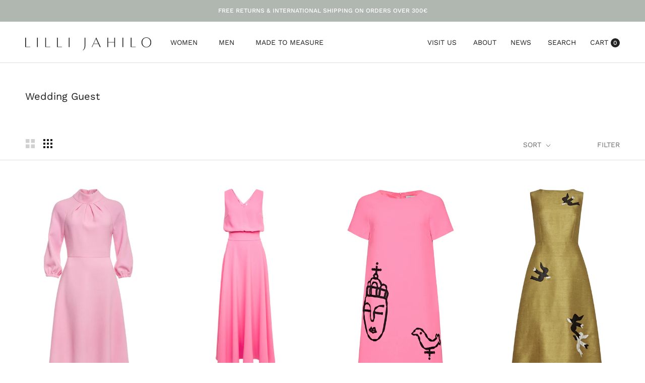

--- FILE ---
content_type: text/html; charset=utf-8
request_url: https://lillijahilo.com/collections/wedding-guest
body_size: 41507
content:
<!doctype html>

<html class="no-js" lang="en">
  <head>
	<script id="pandectes-rules">   /* PANDECTES-GDPR: DO NOT MODIFY AUTO GENERATED CODE OF THIS SCRIPT */      window.PandectesSettings = {"store":{"id":11139116,"plan":"plus","theme":"Copy of Prestige (21oct) Nelery","primaryLocale":"en","adminMode":false,"headless":false,"storefrontRootDomain":"","checkoutRootDomain":"","storefrontAccessToken":""},"tsPublished":1761140018,"declaration":{"showType":true,"showPurpose":false,"showProvider":false,"declIntroText":"We use cookies to optimize website functionality, analyze the performance, and provide personalized experience to you. Some cookies are essential to make the website operate and function correctly. Those cookies cannot be disabled. In this window you can manage your preference of cookies.","showDateGenerated":true},"language":{"unpublished":[],"languageMode":"Single","fallbackLanguage":"en","languageDetection":"browser","languagesSupported":[]},"texts":{"managed":{"headerText":{"en":"We respect your privacy"},"consentText":{"en":"This website uses cookies to ensure you get the best experience."},"linkText":{"en":"Learn more"},"imprintText":{"en":"Imprint"},"googleLinkText":{"en":"Google's Privacy Terms"},"allowButtonText":{"en":"Accept"},"denyButtonText":{"en":"Decline"},"dismissButtonText":{"en":"Ok"},"leaveSiteButtonText":{"en":"Leave this site"},"preferencesButtonText":{"en":"Preferences"},"cookiePolicyText":{"en":"Cookie policy"},"preferencesPopupTitleText":{"en":"Manage consent preferences"},"preferencesPopupIntroText":{"en":"We use cookies to optimize website functionality, analyze the performance, and provide personalized experience to you. Some cookies are essential to make the website operate and function correctly. Those cookies cannot be disabled. In this window you can manage your preference of cookies."},"preferencesPopupSaveButtonText":{"en":"Save preferences"},"preferencesPopupCloseButtonText":{"en":"Close"},"preferencesPopupAcceptAllButtonText":{"en":"Accept all"},"preferencesPopupRejectAllButtonText":{"en":"Reject all"},"cookiesDetailsText":{"en":"Cookies details"},"preferencesPopupAlwaysAllowedText":{"en":"Always allowed"},"accessSectionParagraphText":{"en":"You have the right to request access to your data at any time."},"accessSectionTitleText":{"en":"Data portability"},"accessSectionAccountInfoActionText":{"en":"Personal data"},"accessSectionDownloadReportActionText":{"en":"Request export"},"accessSectionGDPRRequestsActionText":{"en":"Data subject requests"},"accessSectionOrdersRecordsActionText":{"en":"Orders"},"rectificationSectionParagraphText":{"en":"You have the right to request your data to be updated whenever you think it is appropriate."},"rectificationSectionTitleText":{"en":"Data Rectification"},"rectificationCommentPlaceholder":{"en":"Describe what you want to be updated"},"rectificationCommentValidationError":{"en":"Comment is required"},"rectificationSectionEditAccountActionText":{"en":"Request an update"},"erasureSectionTitleText":{"en":"Right to be forgotten"},"erasureSectionParagraphText":{"en":"You have the right to ask all your data to be erased. After that, you will no longer be able to access your account."},"erasureSectionRequestDeletionActionText":{"en":"Request personal data deletion"},"consentDate":{"en":"Consent date"},"consentId":{"en":"Consent ID"},"consentSectionChangeConsentActionText":{"en":"Change consent preference"},"consentSectionConsentedText":{"en":"You consented to the cookies policy of this website on"},"consentSectionNoConsentText":{"en":"You have not consented to the cookies policy of this website."},"consentSectionTitleText":{"en":"Your cookie consent"},"consentStatus":{"en":"Consent preference"},"confirmationFailureMessage":{"en":"Your request was not verified. Please try again and if problem persists, contact store owner for assistance"},"confirmationFailureTitle":{"en":"A problem occurred"},"confirmationSuccessMessage":{"en":"We will soon get back to you as to your request."},"confirmationSuccessTitle":{"en":"Your request is verified"},"guestsSupportEmailFailureMessage":{"en":"Your request was not submitted. Please try again and if problem persists, contact store owner for assistance."},"guestsSupportEmailFailureTitle":{"en":"A problem occurred"},"guestsSupportEmailPlaceholder":{"en":"E-mail address"},"guestsSupportEmailSuccessMessage":{"en":"If you are registered as a customer of this store, you will soon receive an email with instructions on how to proceed."},"guestsSupportEmailSuccessTitle":{"en":"Thank you for your request"},"guestsSupportEmailValidationError":{"en":"Email is not valid"},"guestsSupportInfoText":{"en":"Please login with your customer account to further proceed."},"submitButton":{"en":"Submit"},"submittingButton":{"en":"Submitting..."},"cancelButton":{"en":"Cancel"},"declIntroText":{"en":"We use cookies to optimize website functionality, analyze the performance, and provide personalized experience to you. Some cookies are essential to make the website operate and function correctly. Those cookies cannot be disabled. In this window you can manage your preference of cookies."},"declName":{"en":"Name"},"declPurpose":{"en":"Purpose"},"declType":{"en":"Type"},"declRetention":{"en":"Retention"},"declProvider":{"en":"Provider"},"declFirstParty":{"en":"First-party"},"declThirdParty":{"en":"Third-party"},"declSeconds":{"en":"seconds"},"declMinutes":{"en":"minutes"},"declHours":{"en":"hours"},"declDays":{"en":"days"},"declWeeks":{"en":"week(s)"},"declMonths":{"en":"months"},"declYears":{"en":"years"},"declSession":{"en":"Session"},"declDomain":{"en":"Domain"},"declPath":{"en":"Path"}},"categories":{"strictlyNecessaryCookiesTitleText":{"en":"Strictly necessary cookies"},"strictlyNecessaryCookiesDescriptionText":{"en":"These cookies are essential in order to enable you to move around the website and use its features, such as accessing secure areas of the website. The website cannot function properly without these cookies."},"functionalityCookiesTitleText":{"en":"Functional cookies"},"functionalityCookiesDescriptionText":{"en":"These cookies enable the site to provide enhanced functionality and personalisation. They may be set by us or by third party providers whose services we have added to our pages. If you do not allow these cookies then some or all of these services may not function properly."},"performanceCookiesTitleText":{"en":"Performance cookies"},"performanceCookiesDescriptionText":{"en":"These cookies enable us to monitor and improve the performance of our website. For example, they allow us to count visits, identify traffic sources and see which parts of the site are most popular."},"targetingCookiesTitleText":{"en":"Targeting cookies"},"targetingCookiesDescriptionText":{"en":"These cookies may be set through our site by our advertising partners. They may be used by those companies to build a profile of your interests and show you relevant adverts on other sites.    They do not store directly personal information, but are based on uniquely identifying your browser and internet device. If you do not allow these cookies, you will experience less targeted advertising."},"unclassifiedCookiesTitleText":{"en":"Unclassified cookies"},"unclassifiedCookiesDescriptionText":{"en":"Unclassified cookies are cookies that we are in the process of classifying, together with the providers of individual cookies."}},"auto":{}},"library":{"previewMode":false,"fadeInTimeout":0,"defaultBlocked":7,"showLink":true,"showImprintLink":false,"showGoogleLink":false,"enabled":true,"cookie":{"expiryDays":365,"secure":true,"domain":""},"dismissOnScroll":false,"dismissOnWindowClick":false,"dismissOnTimeout":false,"palette":{"popup":{"background":"#FFFFFF","backgroundForCalculations":{"a":1,"b":255,"g":255,"r":255},"text":"#000000"},"button":{"background":"transparent","backgroundForCalculations":{"a":1,"b":255,"g":255,"r":255},"text":"#000000","textForCalculation":{"a":1,"b":0,"g":0,"r":0},"border":"#000000"}},"content":{"href":"https://lilli-jahilo.myshopify.com/policies/privacy-policy","imprintHref":"/","close":"&#10005;","target":"_blank","logo":"<img class=\"cc-banner-logo\" style=\"max-height: 40px;\" src=\"https://cdn.shopify.com/s/files/1/1113/9116/t/13/assets/pandectes-logo.png?v=1761049742\" alt=\"Cookie banner\" />"},"window":"<div role=\"dialog\" aria-label=\"{{header}}\" aria-describedby=\"cookieconsent:desc\" id=\"pandectes-banner\" class=\"cc-window-wrapper cc-popup-wrapper\"><div class=\"pd-cookie-banner-window cc-window {{classes}}\"><!--googleoff: all-->{{children}}<!--googleon: all--></div></div>","compliance":{"custom":"<div class=\"cc-compliance cc-highlight\">{{preferences}}{{allow}}</div>"},"type":"custom","layouts":{"basic":"{{logo}}{{messagelink}}{{compliance}}"},"position":"popup","theme":"wired","revokable":true,"animateRevokable":false,"revokableReset":false,"revokableLogoUrl":"https://cdn.shopify.com/s/files/1/1113/9116/t/13/assets/pandectes-reopen-logo.png?v=1761049742","revokablePlacement":"bottom-left","revokableMarginHorizontal":15,"revokableMarginVertical":15,"static":false,"autoAttach":true,"hasTransition":true,"blacklistPage":[""],"elements":{"close":"<button aria-label=\"Close\" type=\"button\" class=\"cc-close\">{{close}}</button>","dismiss":"<button type=\"button\" class=\"cc-btn cc-btn-decision cc-dismiss\">{{dismiss}}</button>","allow":"<button type=\"button\" class=\"cc-btn cc-btn-decision cc-allow\">{{allow}}</button>","deny":"<button type=\"button\" class=\"cc-btn cc-btn-decision cc-deny\">{{deny}}</button>","preferences":"<button type=\"button\" class=\"cc-btn cc-settings\" onclick=\"Pandectes.fn.openPreferences()\">{{preferences}}</button>"}},"geolocation":{"auOnly":false,"brOnly":false,"caOnly":false,"chOnly":false,"euOnly":false,"jpOnly":false,"nzOnly":false,"thOnly":false,"zaOnly":false,"canadaOnly":false,"canadaLaw25":false,"canadaPipeda":false,"globalVisibility":true},"dsr":{"guestsSupport":false,"accessSectionDownloadReportAuto":false},"banner":{"resetTs":1730808165,"extraCss":"        .cc-banner-logo {max-width: 24em!important;}    @media(min-width: 768px) {.cc-window.cc-floating{max-width: 24em!important;width: 24em!important;}}    .cc-message, .pd-cookie-banner-window .cc-header, .cc-logo {text-align: left}    .cc-window-wrapper{z-index: 2147483647;-webkit-transition: opacity 1s ease;  transition: opacity 1s ease;}    .cc-window{z-index: 2147483647;font-family: inherit;}    .pd-cookie-banner-window .cc-header{font-family: inherit;}    .pd-cp-ui{font-family: inherit; background-color: #FFFFFF;color:#000000;}    button.pd-cp-btn, a.pd-cp-btn{}    input + .pd-cp-preferences-slider{background-color: rgba(0, 0, 0, 0.3)}    .pd-cp-scrolling-section::-webkit-scrollbar{background-color: rgba(0, 0, 0, 0.3)}    input:checked + .pd-cp-preferences-slider{background-color: rgba(0, 0, 0, 1)}    .pd-cp-scrolling-section::-webkit-scrollbar-thumb {background-color: rgba(0, 0, 0, 1)}    .pd-cp-ui-close{color:#000000;}    .pd-cp-preferences-slider:before{background-color: #FFFFFF}    .pd-cp-title:before {border-color: #000000!important}    .pd-cp-preferences-slider{background-color:#000000}    .pd-cp-toggle{color:#000000!important}    @media(max-width:699px) {.pd-cp-ui-close-top svg {fill: #000000}}    .pd-cp-toggle:hover,.pd-cp-toggle:visited,.pd-cp-toggle:active{color:#000000!important}    .pd-cookie-banner-window {box-shadow: 0 0 18px rgb(0 0 0 / 20%);}  ","customJavascript":{"useButtons":true},"showPoweredBy":false,"logoHeight":40,"revokableTrigger":false,"hybridStrict":false,"cookiesBlockedByDefault":"7","isActive":true,"implicitSavePreferences":false,"cookieIcon":false,"blockBots":false,"showCookiesDetails":true,"hasTransition":true,"blockingPage":false,"showOnlyLandingPage":false,"leaveSiteUrl":"https://www.google.com","linkRespectStoreLang":false},"cookies":{"0":[{"name":"secure_customer_sig","type":"http","domain":"lillijahilo.com","path":"/","provider":"Shopify","firstParty":true,"retention":"1 year(s)","session":false,"expires":1,"unit":"declYears","purpose":{"en":"Used to identify a user after they sign into a shop as a customer so they do not need to log in again."}},{"name":"localization","type":"http","domain":"lillijahilo.com","path":"/","provider":"Shopify","firstParty":true,"retention":"1 year(s)","session":false,"expires":1,"unit":"declYears","purpose":{"en":"Used to localize the cart to the correct country."}},{"name":"_tracking_consent","type":"http","domain":".lillijahilo.com","path":"/","provider":"Shopify","firstParty":true,"retention":"1 year(s)","session":false,"expires":1,"unit":"declYears","purpose":{"en":"Used to store a user's preferences if a merchant has set up privacy rules in the visitor's region."}},{"name":"_cmp_a","type":"http","domain":".lillijahilo.com","path":"/","provider":"Shopify","firstParty":true,"retention":"1 day(s)","session":false,"expires":1,"unit":"declDays","purpose":{"en":"Used for managing customer privacy settings."}},{"name":"keep_alive","type":"http","domain":"lillijahilo.com","path":"/","provider":"Shopify","firstParty":true,"retention":"30 minute(s)","session":false,"expires":30,"unit":"declMinutes","purpose":{"en":"Used when international domain redirection is enabled to determine if a request is the first one of a session."}},{"name":"wpm-test-cookie","type":"http","domain":"com","path":"/","provider":"Unknown","firstParty":false,"retention":"Session","session":true,"expires":1,"unit":"declSeconds","purpose":{"en":""}}],"1":[{"name":"VISITOR_INFO1_LIVE","type":"http","domain":".youtube.com","path":"/","provider":"Google","firstParty":false,"retention":"6 month(s)","session":false,"expires":6,"unit":"declMonths","purpose":{"en":"A cookie that YouTube sets that measures your bandwidth to determine whether you get the new player interface or the old."}}],"2":[{"name":"_shopify_y","type":"http","domain":".lillijahilo.com","path":"/","provider":"Shopify","firstParty":true,"retention":"1 year(s)","session":false,"expires":1,"unit":"declYears","purpose":{"en":"Shopify analytics."}},{"name":"_orig_referrer","type":"http","domain":".lillijahilo.com","path":"/","provider":"Shopify","firstParty":true,"retention":"2 ","session":false,"expires":2,"unit":"declSession","purpose":{"en":"Allows merchant to identify where people are visiting them from."}},{"name":"_landing_page","type":"http","domain":".lillijahilo.com","path":"/","provider":"Shopify","firstParty":true,"retention":"2 ","session":false,"expires":2,"unit":"declSession","purpose":{"en":"Capture the landing page of visitor when they come from other sites."}},{"name":"_shopify_s","type":"http","domain":".lillijahilo.com","path":"/","provider":"Shopify","firstParty":true,"retention":"30 minute(s)","session":false,"expires":30,"unit":"declMinutes","purpose":{"en":"Used to identify a given browser session/shop combination. Duration is 30 minute rolling expiry of last use."}},{"name":"_shopify_sa_t","type":"http","domain":".lillijahilo.com","path":"/","provider":"Shopify","firstParty":true,"retention":"30 minute(s)","session":false,"expires":30,"unit":"declMinutes","purpose":{"en":"Capture the landing page of visitor when they come from other sites to support marketing analytics."}},{"name":"_shopify_sa_p","type":"http","domain":".lillijahilo.com","path":"/","provider":"Shopify","firstParty":true,"retention":"30 minute(s)","session":false,"expires":30,"unit":"declMinutes","purpose":{"en":"Capture the landing page of visitor when they come from other sites to support marketing analytics."}},{"name":"_ga","type":"http","domain":".lillijahilo.com","path":"/","provider":"Google","firstParty":true,"retention":"1 year(s)","session":false,"expires":1,"unit":"declYears","purpose":{"en":"Cookie is set by Google Analytics with unknown functionality"}},{"name":"_shopify_s","type":"http","domain":"com","path":"/","provider":"Shopify","firstParty":false,"retention":"Session","session":true,"expires":1,"unit":"declSeconds","purpose":{"en":"Used to identify a given browser session/shop combination. Duration is 30 minute rolling expiry of last use."}},{"name":"_ga_J80L89Y7C3","type":"http","domain":".lillijahilo.com","path":"/","provider":"Google","firstParty":true,"retention":"1 year(s)","session":false,"expires":1,"unit":"declYears","purpose":{"en":""}}],"4":[{"name":"_fbp","type":"http","domain":".lillijahilo.com","path":"/","provider":"Facebook","firstParty":true,"retention":"3 month(s)","session":false,"expires":3,"unit":"declMonths","purpose":{"en":"Cookie is placed by Facebook to track visits across websites."}},{"name":"YSC","type":"http","domain":".youtube.com","path":"/","provider":"Google","firstParty":false,"retention":"Session","session":true,"expires":-55,"unit":"declYears","purpose":{"en":"Registers a unique ID to keep statistics of what videos from YouTube the user has seen."}},{"name":"VISITOR_PRIVACY_METADATA","type":"http","domain":".youtube.com","path":"/","provider":"Google","firstParty":false,"retention":"6 month(s)","session":false,"expires":6,"unit":"declMonths","purpose":{"en":""}}],"8":[{"name":"_cfuvid","type":"http","domain":".calendly.com","path":"/","provider":"Unknown","firstParty":false,"retention":"Session","session":true,"expires":-55,"unit":"declYears","purpose":{"en":""}},{"name":"wpm-test-cookie","type":"http","domain":"lillijahilo.com","path":"/","provider":"Unknown","firstParty":true,"retention":"Session","session":true,"expires":1,"unit":"declSeconds","purpose":{"en":""}},{"name":"__cflb","type":"http","domain":"api2.hcaptcha.com","path":"/","provider":"Unknown","firstParty":false,"retention":"30 minute(s)","session":false,"expires":30,"unit":"declMinutes","purpose":{"en":""}}]},"blocker":{"isActive":false,"googleConsentMode":{"id":"","analyticsId":"G-J80L89Y7C3","adwordsId":"","isActive":true,"adStorageCategory":4,"analyticsStorageCategory":2,"personalizationStorageCategory":1,"functionalityStorageCategory":1,"customEvent":false,"securityStorageCategory":0,"redactData":false,"urlPassthrough":false,"dataLayerProperty":"dataLayer","waitForUpdate":0,"useNativeChannel":false},"facebookPixel":{"id":"","isActive":false,"ldu":false},"microsoft":{"isActive":false,"uetTags":""},"rakuten":{"isActive":false,"cmp":false,"ccpa":false},"klaviyoIsActive":false,"gpcIsActive":true,"clarity":{},"defaultBlocked":7,"patterns":{"whiteList":[],"blackList":{"1":[],"2":[],"4":[],"8":[]},"iframesWhiteList":[],"iframesBlackList":{"1":[],"2":[],"4":[],"8":[]},"beaconsWhiteList":[],"beaconsBlackList":{"1":[],"2":[],"4":[],"8":[]}}}}      !function(){"use strict";window.PandectesRules=window.PandectesRules||{},window.PandectesRules.manualBlacklist={1:[],2:[],4:[]},window.PandectesRules.blacklistedIFrames={1:[],2:[],4:[]},window.PandectesRules.blacklistedCss={1:[],2:[],4:[]},window.PandectesRules.blacklistedBeacons={1:[],2:[],4:[]};const e="javascript/blocked",t=["US-CA","US-VA","US-CT","US-UT","US-CO","US-MT","US-TX","US-OR","US-IA","US-NE","US-NH","US-DE","US-NJ","US-TN","US-MN"],n=["AT","BE","BG","HR","CY","CZ","DK","EE","FI","FR","DE","GR","HU","IE","IT","LV","LT","LU","MT","NL","PL","PT","RO","SK","SI","ES","SE","GB","LI","NO","IS"];function a(e){return new RegExp(e.replace(/[/\\.+?$()]/g,"\\$&").replace("*","(.*)"))}const o=(e,t="log")=>{new URLSearchParams(window.location.search).get("log")&&console[t](`PandectesRules: ${e}`)};function s(e){const t=document.createElement("script");t.async=!0,t.src=e,document.head.appendChild(t)}const r=window.PandectesRulesSettings||window.PandectesSettings,i=function(){if(void 0!==window.dataLayer&&Array.isArray(window.dataLayer)){if(window.dataLayer.some((e=>"pandectes_full_scan"===e.event)))return!0}return!1}(),c=((e="_pandectes_gdpr")=>{const t=("; "+document.cookie).split("; "+e+"=");let n;if(t.length<2)n={};else{const e=t.pop().split(";");n=window.atob(e.shift())}const a=(e=>{try{return JSON.parse(e)}catch(e){return!1}})(n);return!1!==a?a:n})(),{banner:{isActive:l},blocker:{defaultBlocked:d,patterns:u}}=r,g=c&&null!==c.preferences&&void 0!==c.preferences?c.preferences:null,p=i?0:l?null===g?d:g:0,f={1:!(1&p),2:!(2&p),4:!(4&p)},{blackList:h,whiteList:y,iframesBlackList:w,iframesWhiteList:m,beaconsBlackList:b,beaconsWhiteList:k}=u,_={blackList:[],whiteList:[],iframesBlackList:{1:[],2:[],4:[],8:[]},iframesWhiteList:[],beaconsBlackList:{1:[],2:[],4:[],8:[]},beaconsWhiteList:[]};[1,2,4].map((e=>{f[e]||(_.blackList.push(...h[e].length?h[e].map(a):[]),_.iframesBlackList[e]=w[e].length?w[e].map(a):[],_.beaconsBlackList[e]=b[e].length?b[e].map(a):[])})),_.whiteList=y.length?y.map(a):[],_.iframesWhiteList=m.length?m.map(a):[],_.beaconsWhiteList=k.length?k.map(a):[];const v={scripts:[],iframes:{1:[],2:[],4:[]},beacons:{1:[],2:[],4:[]},css:{1:[],2:[],4:[]}},L=(t,n)=>t&&(!n||n!==e)&&(!_.blackList||_.blackList.some((e=>e.test(t))))&&(!_.whiteList||_.whiteList.every((e=>!e.test(t)))),S=(e,t)=>{const n=_.iframesBlackList[t],a=_.iframesWhiteList;return e&&(!n||n.some((t=>t.test(e))))&&(!a||a.every((t=>!t.test(e))))},C=(e,t)=>{const n=_.beaconsBlackList[t],a=_.beaconsWhiteList;return e&&(!n||n.some((t=>t.test(e))))&&(!a||a.every((t=>!t.test(e))))},A=new MutationObserver((e=>{for(let t=0;t<e.length;t++){const{addedNodes:n}=e[t];for(let e=0;e<n.length;e++){const t=n[e],a=t.dataset&&t.dataset.cookiecategory;if(1===t.nodeType&&"LINK"===t.tagName){const e=t.dataset&&t.dataset.href;if(e&&a)switch(a){case"functionality":case"C0001":v.css[1].push(e);break;case"performance":case"C0002":v.css[2].push(e);break;case"targeting":case"C0003":v.css[4].push(e)}}}}}));var $=new MutationObserver((t=>{for(let n=0;n<t.length;n++){const{addedNodes:a}=t[n];for(let t=0;t<a.length;t++){const n=a[t],s=n.src||n.dataset&&n.dataset.src,r=n.dataset&&n.dataset.cookiecategory;if(1===n.nodeType&&"IFRAME"===n.tagName){if(s){let e=!1;S(s,1)||"functionality"===r||"C0001"===r?(e=!0,v.iframes[1].push(s)):S(s,2)||"performance"===r||"C0002"===r?(e=!0,v.iframes[2].push(s)):(S(s,4)||"targeting"===r||"C0003"===r)&&(e=!0,v.iframes[4].push(s)),e&&(n.removeAttribute("src"),n.setAttribute("data-src",s))}}else if(1===n.nodeType&&"IMG"===n.tagName){if(s){let e=!1;C(s,1)?(e=!0,v.beacons[1].push(s)):C(s,2)?(e=!0,v.beacons[2].push(s)):C(s,4)&&(e=!0,v.beacons[4].push(s)),e&&(n.removeAttribute("src"),n.setAttribute("data-src",s))}}else if(1===n.nodeType&&"SCRIPT"===n.tagName){const t=n.type;let a=!1;if(L(s,t)?(o(`rule blocked: ${s}`),a=!0):s&&r?o(`manually blocked @ ${r}: ${s}`):r&&o(`manually blocked @ ${r}: inline code`),a){v.scripts.push([n,t]),n.type=e;const a=function(t){n.getAttribute("type")===e&&t.preventDefault(),n.removeEventListener("beforescriptexecute",a)};n.addEventListener("beforescriptexecute",a),n.parentElement&&n.parentElement.removeChild(n)}}}}}));const P=document.createElement,E={src:Object.getOwnPropertyDescriptor(HTMLScriptElement.prototype,"src"),type:Object.getOwnPropertyDescriptor(HTMLScriptElement.prototype,"type")};window.PandectesRules.unblockCss=e=>{const t=v.css[e]||[];t.length&&o(`Unblocking CSS for ${e}`),t.forEach((e=>{const t=document.querySelector(`link[data-href^="${e}"]`);t.removeAttribute("data-href"),t.href=e})),v.css[e]=[]},window.PandectesRules.unblockIFrames=e=>{const t=v.iframes[e]||[];t.length&&o(`Unblocking IFrames for ${e}`),_.iframesBlackList[e]=[],t.forEach((e=>{const t=document.querySelector(`iframe[data-src^="${e}"]`);t.removeAttribute("data-src"),t.src=e})),v.iframes[e]=[]},window.PandectesRules.unblockBeacons=e=>{const t=v.beacons[e]||[];t.length&&o(`Unblocking Beacons for ${e}`),_.beaconsBlackList[e]=[],t.forEach((e=>{const t=document.querySelector(`img[data-src^="${e}"]`);t.removeAttribute("data-src"),t.src=e})),v.beacons[e]=[]},window.PandectesRules.unblockInlineScripts=function(e){const t=1===e?"functionality":2===e?"performance":"targeting",n=document.querySelectorAll(`script[type="javascript/blocked"][data-cookiecategory="${t}"]`);o(`unblockInlineScripts: ${n.length} in ${t}`),n.forEach((function(e){const t=document.createElement("script");t.type="text/javascript",e.hasAttribute("src")?t.src=e.getAttribute("src"):t.textContent=e.textContent,document.head.appendChild(t),e.parentNode.removeChild(e)}))},window.PandectesRules.unblockInlineCss=function(e){const t=1===e?"functionality":2===e?"performance":"targeting",n=document.querySelectorAll(`link[data-cookiecategory="${t}"]`);o(`unblockInlineCss: ${n.length} in ${t}`),n.forEach((function(e){e.href=e.getAttribute("data-href")}))},window.PandectesRules.unblock=function(e){e.length<1?(_.blackList=[],_.whiteList=[],_.iframesBlackList=[],_.iframesWhiteList=[]):(_.blackList&&(_.blackList=_.blackList.filter((t=>e.every((e=>"string"==typeof e?!t.test(e):e instanceof RegExp?t.toString()!==e.toString():void 0))))),_.whiteList&&(_.whiteList=[..._.whiteList,...e.map((e=>{if("string"==typeof e){const t=".*"+a(e)+".*";if(_.whiteList.every((e=>e.toString()!==t.toString())))return new RegExp(t)}else if(e instanceof RegExp&&_.whiteList.every((t=>t.toString()!==e.toString())))return e;return null})).filter(Boolean)]));let t=0;[...v.scripts].forEach((([e,n],a)=>{if(function(e){const t=e.getAttribute("src");return _.blackList&&_.blackList.every((e=>!e.test(t)))||_.whiteList&&_.whiteList.some((e=>e.test(t)))}(e)){const o=document.createElement("script");for(let t=0;t<e.attributes.length;t++){let n=e.attributes[t];"src"!==n.name&&"type"!==n.name&&o.setAttribute(n.name,e.attributes[t].value)}o.setAttribute("src",e.src),o.setAttribute("type",n||"application/javascript"),document.head.appendChild(o),v.scripts.splice(a-t,1),t++}})),0==_.blackList.length&&0===_.iframesBlackList[1].length&&0===_.iframesBlackList[2].length&&0===_.iframesBlackList[4].length&&0===_.beaconsBlackList[1].length&&0===_.beaconsBlackList[2].length&&0===_.beaconsBlackList[4].length&&(o("Disconnecting observers"),$.disconnect(),A.disconnect())};const{store:{adminMode:B,headless:T,storefrontRootDomain:R,checkoutRootDomain:I,storefrontAccessToken:O},banner:{isActive:N},blocker:U}=r,{defaultBlocked:D}=U;N&&function(e){if(window.Shopify&&window.Shopify.customerPrivacy)return void e();let t=null;window.Shopify&&window.Shopify.loadFeatures&&window.Shopify.trackingConsent?e():t=setInterval((()=>{window.Shopify&&window.Shopify.loadFeatures&&(clearInterval(t),window.Shopify.loadFeatures([{name:"consent-tracking-api",version:"0.1"}],(t=>{t?o("Shopify.customerPrivacy API - failed to load"):(o(`shouldShowBanner() -> ${window.Shopify.trackingConsent.shouldShowBanner()} | saleOfDataRegion() -> ${window.Shopify.trackingConsent.saleOfDataRegion()}`),e())})))}),10)}((()=>{!function(){const e=window.Shopify.trackingConsent;if(!1!==e.shouldShowBanner()||null!==g||7!==D)try{const t=B&&!(window.Shopify&&window.Shopify.AdminBarInjector);let n={preferences:!(1&p)||i||t,analytics:!(2&p)||i||t,marketing:!(4&p)||i||t};T&&(n.headlessStorefront=!0,n.storefrontRootDomain=R?.length?R:window.location.hostname,n.checkoutRootDomain=I?.length?I:`checkout.${window.location.hostname}`,n.storefrontAccessToken=O?.length?O:""),e.firstPartyMarketingAllowed()===n.marketing&&e.analyticsProcessingAllowed()===n.analytics&&e.preferencesProcessingAllowed()===n.preferences||e.setTrackingConsent(n,(function(e){e&&e.error?o("Shopify.customerPrivacy API - failed to setTrackingConsent"):o(`setTrackingConsent(${JSON.stringify(n)})`)}))}catch(e){o("Shopify.customerPrivacy API - exception")}}(),function(){if(T){const e=window.Shopify.trackingConsent,t=e.currentVisitorConsent();if(navigator.globalPrivacyControl&&""===t.sale_of_data){const t={sale_of_data:!1,headlessStorefront:!0};t.storefrontRootDomain=R?.length?R:window.location.hostname,t.checkoutRootDomain=I?.length?I:`checkout.${window.location.hostname}`,t.storefrontAccessToken=O?.length?O:"",e.setTrackingConsent(t,(function(e){e&&e.error?o(`Shopify.customerPrivacy API - failed to setTrackingConsent({${JSON.stringify(t)})`):o(`setTrackingConsent(${JSON.stringify(t)})`)}))}}}()}));const M="[Pandectes :: Google Consent Mode debug]:";function z(...e){const t=e[0],n=e[1],a=e[2];if("consent"!==t)return"config"===t?"config":void 0;const{ad_storage:o,ad_user_data:s,ad_personalization:r,functionality_storage:i,analytics_storage:c,personalization_storage:l,security_storage:d}=a,u={Command:t,Mode:n,ad_storage:o,ad_user_data:s,ad_personalization:r,functionality_storage:i,analytics_storage:c,personalization_storage:l,security_storage:d};return console.table(u),"default"===n&&("denied"===o&&"denied"===s&&"denied"===r&&"denied"===i&&"denied"===c&&"denied"===l||console.warn(`${M} all types in a "default" command should be set to "denied" except for security_storage that should be set to "granted"`)),n}let j=!1,x=!1;function q(e){e&&("default"===e?(j=!0,x&&console.warn(`${M} "default" command was sent but there was already an "update" command before it.`)):"update"===e?(x=!0,j||console.warn(`${M} "update" command was sent but there was no "default" command before it.`)):"config"===e&&(j||console.warn(`${M} a tag read consent state before a "default" command was sent.`)))}const{banner:{isActive:F,hybridStrict:W},geolocation:{caOnly:H=!1,euOnly:G=!1,brOnly:J=!1,jpOnly:V=!1,thOnly:K=!1,chOnly:Z=!1,zaOnly:Y=!1,canadaOnly:X=!1,globalVisibility:Q=!0},blocker:{defaultBlocked:ee=7,googleConsentMode:{isActive:te,onlyGtm:ne=!1,customEvent:ae,id:oe="",analyticsId:se="",adwordsId:re="",redactData:ie,urlPassthrough:ce,adStorageCategory:le,analyticsStorageCategory:de,functionalityStorageCategory:ue,personalizationStorageCategory:ge,securityStorageCategory:pe,dataLayerProperty:fe="dataLayer",waitForUpdate:he=0,useNativeChannel:ye=!1,debugMode:we=!1}}}=r;function me(){window[fe].push(arguments)}window[fe]=window[fe]||[];const be={hasInitialized:!1,useNativeChannel:!1,ads_data_redaction:!1,url_passthrough:!1,data_layer_property:"dataLayer",storage:{ad_storage:"granted",ad_user_data:"granted",ad_personalization:"granted",analytics_storage:"granted",functionality_storage:"granted",personalization_storage:"granted",security_storage:"granted"}};if(F&&te){we&&(ke=fe||"dataLayer",window[ke].forEach((e=>{q(z(...e))})),window[ke].push=function(...e){return q(z(...e[0])),Array.prototype.push.apply(this,e)});const e=0===(ee&le)?"granted":"denied",a=0===(ee&de)?"granted":"denied",o=0===(ee&ue)?"granted":"denied",r=0===(ee&ge)?"granted":"denied",i=0===(ee&pe)?"granted":"denied";be.hasInitialized=!0,be.useNativeChannel=ye,be.url_passthrough=ce,be.ads_data_redaction="denied"===e&&ie,be.storage.ad_storage=e,be.storage.ad_user_data=e,be.storage.ad_personalization=e,be.storage.analytics_storage=a,be.storage.functionality_storage=o,be.storage.personalization_storage=r,be.storage.security_storage=i,be.data_layer_property=fe||"dataLayer",me("set","developer_id.dMTZkMj",!0),be.ads_data_redaction&&me("set","ads_data_redaction",be.ads_data_redaction),be.url_passthrough&&me("set","url_passthrough",be.url_passthrough),function(){const e=p!==ee?{wait_for_update:he||500}:he?{wait_for_update:he}:{};Q&&!W?me("consent","default",{...be.storage,...e}):(me("consent","default",{...be.storage,...e,region:[...G||W?n:[],...H&&!W?t:[],...J&&!W?["BR"]:[],...V&&!W?["JP"]:[],...!1===X||W?[]:["CA"],...K&&!W?["TH"]:[],...Z&&!W?["CH"]:[],...Y&&!W?["ZA"]:[]]}),me("consent","default",{ad_storage:"granted",ad_user_data:"granted",ad_personalization:"granted",analytics_storage:"granted",functionality_storage:"granted",personalization_storage:"granted",security_storage:"granted",...e}));if(null!==g){const e=0===(p&le)?"granted":"denied",t=0===(p&de)?"granted":"denied",n=0===(p&ue)?"granted":"denied",a=0===(p&ge)?"granted":"denied",o=0===(p&pe)?"granted":"denied";be.storage.ad_storage=e,be.storage.ad_user_data=e,be.storage.ad_personalization=e,be.storage.analytics_storage=t,be.storage.functionality_storage=n,be.storage.personalization_storage=a,be.storage.security_storage=o,me("consent","update",be.storage)}me("js",new Date);const a="https://www.googletagmanager.com";if(oe.length){const e=oe.split(",");window[be.data_layer_property].push({"gtm.start":(new Date).getTime(),event:"gtm.js"});for(let t=0;t<e.length;t++){const n="dataLayer"!==be.data_layer_property?`&l=${be.data_layer_property}`:"";s(`${a}/gtm.js?id=${e[t].trim()}${n}`)}}if(se.length){const e=se.split(",");for(let t=0;t<e.length;t++){const n=e[t].trim();n.length&&(s(`${a}/gtag/js?id=${n}`),me("config",n,{send_page_view:!1}))}}if(re.length){const e=re.split(",");for(let t=0;t<e.length;t++){const n=e[t].trim();n.length&&(s(`${a}/gtag/js?id=${n}`),me("config",n,{allow_enhanced_conversions:!0}))}}}()}else if(ne){const e="https://www.googletagmanager.com";if(oe.length){const t=oe.split(",");for(let n=0;n<t.length;n++){const a="dataLayer"!==be.data_layer_property?`&l=${be.data_layer_property}`:"";s(`${e}/gtm.js?id=${t[n].trim()}${a}`)}}}var ke;const{blocker:{klaviyoIsActive:_e,googleConsentMode:{adStorageCategory:ve}}}=r;_e&&window.addEventListener("PandectesEvent_OnConsent",(function(e){const{preferences:t}=e.detail;if(null!=t){const e=0===(t&ve)?"granted":"denied";void 0!==window.klaviyo&&window.klaviyo.isIdentified()&&window.klaviyo.push(["identify",{ad_personalization:e,ad_user_data:e}])}}));const{banner:{revokableTrigger:Le}}=r;Le&&(window.onload=async()=>{for await(let e of((e,t=1e3,n=1e4)=>{const a=new WeakMap;return{async*[Symbol.asyncIterator](){const o=Date.now();for(;Date.now()-o<n;){const n=document.querySelectorAll(e);for(const e of n)a.has(e)||(a.set(e,!0),yield e);await new Promise((e=>setTimeout(e,t)))}}}})('a[href*="#reopenBanner"]'))e.onclick=e=>{e.preventDefault(),window.Pandectes.fn.revokeConsent()}});const{banner:{isActive:Se},blocker:{defaultBlocked:Ce=7,microsoft:{isActive:Ae,uetTags:$e,dataLayerProperty:Pe="uetq"}={isActive:!1,uetTags:"",dataLayerProperty:"uetq"},clarity:{isActive:Ee,id:Be}={isActive:!1,id:""}}}=r,Te={hasInitialized:!1,data_layer_property:"uetq",storage:{ad_storage:"granted"}};if(Se&&Ae){if(function(e,t,n){const a=new Date;a.setTime(a.getTime()+24*n*60*60*1e3);const o="expires="+a.toUTCString();document.cookie=`${e}=${t}; ${o}; path=/; secure; samesite=strict`}("_uetmsdns","0",365),$e.length){const e=$e.split(",");for(let t=0;t<e.length;t++)e[t].trim().length&&ze(e[t])}const e=4&Ce?"denied":"granted";if(Te.hasInitialized=!0,Te.storage.ad_storage=e,window[Pe]=window[Pe]||[],window[Pe].push("consent","default",Te.storage),null!==g){const e=4&p?"denied":"granted";Te.storage.ad_storage=e,window[Pe].push("consent","update",Te.storage)}}var Re,Ie,Oe,Ne,Ue,De,Me;function ze(e){const t=document.createElement("script");t.type="text/javascript",t.async=!0,t.src="//bat.bing.com/bat.js",t.onload=function(){const t={ti:e,cookieFlags:"SameSite=None;Secure"};t.q=window[Pe],window[Pe]=new UET(t),window[Pe].push("pageLoad")},document.head.appendChild(t)}Ee&&Se&&(Be.length&&(Re=window,Ie=document,Ne="script",Ue=Be,Re[Oe="clarity"]=Re[Oe]||function(){(Re[Oe].q=Re[Oe].q||[]).push(arguments)},(De=Ie.createElement(Ne)).async=1,De.src="https://www.clarity.ms/tag/"+Ue,(Me=Ie.getElementsByTagName(Ne)[0]).parentNode.insertBefore(De,Me)),window.addEventListener("PandectesEvent_OnConsent",(e=>{["new","revoke"].includes(e.detail?.consentType)&&"function"==typeof window.clarity&&(2&e.detail?.preferences?window.clarity("consent",!1):window.clarity("consent"))}))),window.PandectesRules.gcm=be;const{banner:{isActive:je},blocker:{isActive:xe}}=r;o(`Prefs: ${p} | Banner: ${je?"on":"off"} | Blocker: ${xe?"on":"off"}`);const qe=null===g&&/\/checkouts\//.test(window.location.pathname);0!==p&&!1===i&&xe&&!qe&&(o("Blocker will execute"),document.createElement=function(...t){if("script"!==t[0].toLowerCase())return P.bind?P.bind(document)(...t):P;const n=P.bind(document)(...t);try{Object.defineProperties(n,{src:{...E.src,set(t){L(t,n.type)&&E.type.set.call(this,e),E.src.set.call(this,t)}},type:{...E.type,get(){const t=E.type.get.call(this);return t===e||L(this.src,t)?null:t},set(t){const a=L(n.src,n.type)?e:t;E.type.set.call(this,a)}}}),n.setAttribute=function(t,a){if("type"===t){const t=L(n.src,n.type)?e:a;E.type.set.call(n,t)}else"src"===t?(L(a,n.type)&&E.type.set.call(n,e),E.src.set.call(n,a)):HTMLScriptElement.prototype.setAttribute.call(n,t,a)}}catch(e){console.warn("Yett: unable to prevent script execution for script src ",n.src,".\n",'A likely cause would be because you are using a third-party browser extension that monkey patches the "document.createElement" function.')}return n},$.observe(document.documentElement,{childList:!0,subtree:!0}),A.observe(document.documentElement,{childList:!0,subtree:!0}))}();
</script>
    <meta charset="utf-8"> 
    <meta http-equiv="X-UA-Compatible" content="IE=edge,chrome=1">
    <meta name="viewport" content="width=device-width, initial-scale=1.0, height=device-height">
    <meta name="theme-color" content="">
    <meta name="google-site-verification" content="vWyapKt3c9HAw--cyZ--_vMJIQFrUT_HBJ9Rx5C1ruA" />

    <title>
      Wedding Guest &ndash; Lilli Jahilo
    </title><link rel="canonical" href="https://lillijahilo.com/collections/wedding-guest"><link rel="shortcut icon" href="//lillijahilo.com/cdn/shop/files/LJ_fav_icon_af48d223-6428-4212-b72a-9abfba1785b4_96x.png?v=1675086375" type="image/png"><meta property="og:type" content="website">
  <meta property="og:title" content="Wedding Guest">
  <meta property="og:image" content="http://lillijahilo.com/cdn/shop/collections/IMG_1536-2-3.jpg?v=1583681414">
  <meta property="og:image:secure_url" content="https://lillijahilo.com/cdn/shop/collections/IMG_1536-2-3.jpg?v=1583681414">
  <meta property="og:image:width" content="2665">
  <meta property="og:image:height" content="3998"><meta property="og:url" content="https://lillijahilo.com/collections/wedding-guest">
<meta property="og:site_name" content="Lilli Jahilo"><meta name="twitter:card" content="summary"><meta name="twitter:title" content="Wedding Guest">
  <meta name="twitter:description" content="">
  <meta name="twitter:image" content="https://lillijahilo.com/cdn/shop/collections/IMG_1536-2-3_600x600_crop_center.jpg?v=1583681414">
    <style>
  @font-face {
  font-family: "Work Sans";
  font-weight: 400;
  font-style: normal;
  font-display: fallback;
  src: url("//lillijahilo.com/cdn/fonts/work_sans/worksans_n4.b7973b3d07d0ace13de1b1bea9c45759cdbe12cf.woff2") format("woff2"),
       url("//lillijahilo.com/cdn/fonts/work_sans/worksans_n4.cf5ceb1e6d373a9505e637c1aff0a71d0959556d.woff") format("woff");
}

  @font-face {
  font-family: "Work Sans";
  font-weight: 400;
  font-style: normal;
  font-display: fallback;
  src: url("//lillijahilo.com/cdn/fonts/work_sans/worksans_n4.b7973b3d07d0ace13de1b1bea9c45759cdbe12cf.woff2") format("woff2"),
       url("//lillijahilo.com/cdn/fonts/work_sans/worksans_n4.cf5ceb1e6d373a9505e637c1aff0a71d0959556d.woff") format("woff");
}


  @font-face {
  font-family: "Work Sans";
  font-weight: 700;
  font-style: normal;
  font-display: fallback;
  src: url("//lillijahilo.com/cdn/fonts/work_sans/worksans_n7.e2cf5bd8f2c7e9d30c030f9ea8eafc69f5a92f7b.woff2") format("woff2"),
       url("//lillijahilo.com/cdn/fonts/work_sans/worksans_n7.20f1c80359e7f7b4327b81543e1acb5c32cd03cd.woff") format("woff");
}

  @font-face {
  font-family: "Work Sans";
  font-weight: 400;
  font-style: italic;
  font-display: fallback;
  src: url("//lillijahilo.com/cdn/fonts/work_sans/worksans_i4.16ff51e3e71fc1d09ff97b9ff9ccacbeeb384ec4.woff2") format("woff2"),
       url("//lillijahilo.com/cdn/fonts/work_sans/worksans_i4.ed4a1418cba5b7f04f79e4d5c8a5f1a6bd34f23b.woff") format("woff");
}

  @font-face {
  font-family: "Work Sans";
  font-weight: 700;
  font-style: italic;
  font-display: fallback;
  src: url("//lillijahilo.com/cdn/fonts/work_sans/worksans_i7.7cdba6320b03c03dcaa365743a4e0e729fe97e54.woff2") format("woff2"),
       url("//lillijahilo.com/cdn/fonts/work_sans/worksans_i7.42a9f4016982495f4c0b0fb3dc64cf8f2d0c3eaa.woff") format("woff");
}


  :root {
    --heading-font-family : "Work Sans", sans-serif;
    --heading-font-weight : 400;
    --heading-font-style  : normal;

    --text-font-family : "Work Sans", sans-serif;
    --text-font-weight : 400;
    --text-font-style  : normal;

    --base-text-font-size   : 14px;
    --default-text-font-size: 14px;--background          : #ffffff;
    --background-rgb      : 255, 255, 255;
    --light-background    : #ffffff;
    --light-background-rgb: 255, 255, 255;
    --heading-color       : #1c1b1b;
    --text-color          : #1c1b1b;
    --text-color-rgb      : 28, 27, 27;
    --text-color-light    : #6a6a6a;
    --text-color-light-rgb: 106, 106, 106;
    --link-color          : #6a6a6a;
    --link-color-rgb      : 106, 106, 106;
    --border-color        : #dddddd;
    --border-color-rgb    : 221, 221, 221;

    --button-background    : #1c1b1b;
    --button-background-rgb: 28, 27, 27;
    --button-text-color    : #ffffff;

    --header-background       : #ffffff;
    --header-heading-color    : #1c1b1b;
    --header-light-text-color : #6a6a6a;
    --header-border-color     : #dddddd;

    --footer-background    : #f8f8f8;
    --footer-text-color    : #1c1b1b;
    --footer-heading-color : #1c1b1b;
    --footer-border-color  : #d7d7d7;

    --navigation-background      : #1c1b1b;
    --navigation-background-rgb  : 28, 27, 27;
    --navigation-text-color      : #ffffff;
    --navigation-text-color-light: rgba(255, 255, 255, 0.5);
    --navigation-border-color    : rgba(255, 255, 255, 0.25);

    --newsletter-popup-background     : #1c1b1b;
    --newsletter-popup-text-color     : #ffffff;
    --newsletter-popup-text-color-rgb : 255, 255, 255;

    --secondary-elements-background       : #232324;
    --secondary-elements-background-rgb   : 35, 35, 36;
    --secondary-elements-text-color       : #ffffff;
    --secondary-elements-text-color-light : rgba(255, 255, 255, 0.5);
    --secondary-elements-border-color     : rgba(255, 255, 255, 0.25);

    --product-sale-price-color    : #f94c43;
    --product-sale-price-color-rgb: 249, 76, 67;
    --product-star-rating: #f6a429;--product-made-to-measure-label-background: #ceba96;
    --product-made-to-measure-label-text-color: #ffffff;/* Shopify related variables */
    --payment-terms-background-color: #ffffff;

    /* Products */

    --horizontal-spacing-four-products-per-row: 60px;
        --horizontal-spacing-two-products-per-row : 60px;

    --vertical-spacing-four-products-per-row: 60px;
        --vertical-spacing-two-products-per-row : 75px;

    /* Animation */
    --drawer-transition-timing: cubic-bezier(0.645, 0.045, 0.355, 1);
    --header-base-height: 80px; /* We set a default for browsers that do not support CSS variables */

    /* Cursors */
    --cursor-zoom-in-svg    : url(//lillijahilo.com/cdn/shop/t/13/assets/cursor-zoom-in.svg?v=170532930330058140181761049742);
    --cursor-zoom-in-2x-svg : url(//lillijahilo.com/cdn/shop/t/13/assets/cursor-zoom-in-2x.svg?v=56685658183649387561761049742);
  }
</style>

<script>
  // IE11 does not have support for CSS variables, so we have to polyfill them
  if (!(((window || {}).CSS || {}).supports && window.CSS.supports('(--a: 0)'))) {
    const script = document.createElement('script');
    script.type = 'text/javascript';
    script.src = 'https://cdn.jsdelivr.net/npm/css-vars-ponyfill@2';
    script.onload = function() {
      cssVars({});
    };

    document.getElementsByTagName('head')[0].appendChild(script);
  }
</script>
    <style>
  @font-face {
  font-family: "Work Sans";
  font-weight: 500;
  font-style: normal;
  font-display: fallback;
  src: url("//lillijahilo.com/cdn/fonts/work_sans/worksans_n5.42fc03d7028ac0f31a2ddf10d4a2904a7483a1c4.woff2") format("woff2"),
       url("//lillijahilo.com/cdn/fonts/work_sans/worksans_n5.1f79bf93aa21696aa0428c88e39fb9f946295341.woff") format("woff");
}

  @font-face {
  font-family: "Work Sans";
  font-weight: 500;
  font-style: normal;
  font-display: fallback;
  src: url("//lillijahilo.com/cdn/fonts/work_sans/worksans_n5.42fc03d7028ac0f31a2ddf10d4a2904a7483a1c4.woff2") format("woff2"),
       url("//lillijahilo.com/cdn/fonts/work_sans/worksans_n5.1f79bf93aa21696aa0428c88e39fb9f946295341.woff") format("woff");
}

</style>

    <script>window.performance && window.performance.mark && window.performance.mark('shopify.content_for_header.start');</script><meta id="shopify-digital-wallet" name="shopify-digital-wallet" content="/11139116/digital_wallets/dialog">
<meta name="shopify-checkout-api-token" content="0896f88c64a7c00b2aca074a7910248e">
<link rel="alternate" type="application/atom+xml" title="Feed" href="/collections/wedding-guest.atom" />
<link rel="next" href="/collections/wedding-guest?page=2">
<link rel="alternate" type="application/json+oembed" href="https://lillijahilo.com/collections/wedding-guest.oembed">
<script async="async" src="/checkouts/internal/preloads.js?locale=en-EE"></script>
<link rel="preconnect" href="https://shop.app" crossorigin="anonymous">
<script async="async" src="https://shop.app/checkouts/internal/preloads.js?locale=en-EE&shop_id=11139116" crossorigin="anonymous"></script>
<script id="apple-pay-shop-capabilities" type="application/json">{"shopId":11139116,"countryCode":"EE","currencyCode":"EUR","merchantCapabilities":["supports3DS"],"merchantId":"gid:\/\/shopify\/Shop\/11139116","merchantName":"Lilli Jahilo","requiredBillingContactFields":["postalAddress","email","phone"],"requiredShippingContactFields":["postalAddress","email","phone"],"shippingType":"shipping","supportedNetworks":["visa","masterCard","amex"],"total":{"type":"pending","label":"Lilli Jahilo","amount":"1.00"},"shopifyPaymentsEnabled":true,"supportsSubscriptions":true}</script>
<script id="shopify-features" type="application/json">{"accessToken":"0896f88c64a7c00b2aca074a7910248e","betas":["rich-media-storefront-analytics"],"domain":"lillijahilo.com","predictiveSearch":true,"shopId":11139116,"locale":"en"}</script>
<script>var Shopify = Shopify || {};
Shopify.shop = "lilli-jahilo.myshopify.com";
Shopify.locale = "en";
Shopify.currency = {"active":"EUR","rate":"1.0"};
Shopify.country = "EE";
Shopify.theme = {"name":"Prestige - 22oct edit","id":188651012441,"schema_name":"Prestige","schema_version":"6.0.0","theme_store_id":855,"role":"main"};
Shopify.theme.handle = "null";
Shopify.theme.style = {"id":null,"handle":null};
Shopify.cdnHost = "lillijahilo.com/cdn";
Shopify.routes = Shopify.routes || {};
Shopify.routes.root = "/";</script>
<script type="module">!function(o){(o.Shopify=o.Shopify||{}).modules=!0}(window);</script>
<script>!function(o){function n(){var o=[];function n(){o.push(Array.prototype.slice.apply(arguments))}return n.q=o,n}var t=o.Shopify=o.Shopify||{};t.loadFeatures=n(),t.autoloadFeatures=n()}(window);</script>
<script>
  window.ShopifyPay = window.ShopifyPay || {};
  window.ShopifyPay.apiHost = "shop.app\/pay";
  window.ShopifyPay.redirectState = null;
</script>
<script id="shop-js-analytics" type="application/json">{"pageType":"collection"}</script>
<script defer="defer" async type="module" src="//lillijahilo.com/cdn/shopifycloud/shop-js/modules/v2/client.init-shop-cart-sync_BT-GjEfc.en.esm.js"></script>
<script defer="defer" async type="module" src="//lillijahilo.com/cdn/shopifycloud/shop-js/modules/v2/chunk.common_D58fp_Oc.esm.js"></script>
<script defer="defer" async type="module" src="//lillijahilo.com/cdn/shopifycloud/shop-js/modules/v2/chunk.modal_xMitdFEc.esm.js"></script>
<script type="module">
  await import("//lillijahilo.com/cdn/shopifycloud/shop-js/modules/v2/client.init-shop-cart-sync_BT-GjEfc.en.esm.js");
await import("//lillijahilo.com/cdn/shopifycloud/shop-js/modules/v2/chunk.common_D58fp_Oc.esm.js");
await import("//lillijahilo.com/cdn/shopifycloud/shop-js/modules/v2/chunk.modal_xMitdFEc.esm.js");

  window.Shopify.SignInWithShop?.initShopCartSync?.({"fedCMEnabled":true,"windoidEnabled":true});

</script>
<script>
  window.Shopify = window.Shopify || {};
  if (!window.Shopify.featureAssets) window.Shopify.featureAssets = {};
  window.Shopify.featureAssets['shop-js'] = {"shop-cart-sync":["modules/v2/client.shop-cart-sync_DZOKe7Ll.en.esm.js","modules/v2/chunk.common_D58fp_Oc.esm.js","modules/v2/chunk.modal_xMitdFEc.esm.js"],"init-fed-cm":["modules/v2/client.init-fed-cm_B6oLuCjv.en.esm.js","modules/v2/chunk.common_D58fp_Oc.esm.js","modules/v2/chunk.modal_xMitdFEc.esm.js"],"shop-cash-offers":["modules/v2/client.shop-cash-offers_D2sdYoxE.en.esm.js","modules/v2/chunk.common_D58fp_Oc.esm.js","modules/v2/chunk.modal_xMitdFEc.esm.js"],"shop-login-button":["modules/v2/client.shop-login-button_QeVjl5Y3.en.esm.js","modules/v2/chunk.common_D58fp_Oc.esm.js","modules/v2/chunk.modal_xMitdFEc.esm.js"],"pay-button":["modules/v2/client.pay-button_DXTOsIq6.en.esm.js","modules/v2/chunk.common_D58fp_Oc.esm.js","modules/v2/chunk.modal_xMitdFEc.esm.js"],"shop-button":["modules/v2/client.shop-button_DQZHx9pm.en.esm.js","modules/v2/chunk.common_D58fp_Oc.esm.js","modules/v2/chunk.modal_xMitdFEc.esm.js"],"avatar":["modules/v2/client.avatar_BTnouDA3.en.esm.js"],"init-windoid":["modules/v2/client.init-windoid_CR1B-cfM.en.esm.js","modules/v2/chunk.common_D58fp_Oc.esm.js","modules/v2/chunk.modal_xMitdFEc.esm.js"],"init-shop-for-new-customer-accounts":["modules/v2/client.init-shop-for-new-customer-accounts_C_vY_xzh.en.esm.js","modules/v2/client.shop-login-button_QeVjl5Y3.en.esm.js","modules/v2/chunk.common_D58fp_Oc.esm.js","modules/v2/chunk.modal_xMitdFEc.esm.js"],"init-shop-email-lookup-coordinator":["modules/v2/client.init-shop-email-lookup-coordinator_BI7n9ZSv.en.esm.js","modules/v2/chunk.common_D58fp_Oc.esm.js","modules/v2/chunk.modal_xMitdFEc.esm.js"],"init-shop-cart-sync":["modules/v2/client.init-shop-cart-sync_BT-GjEfc.en.esm.js","modules/v2/chunk.common_D58fp_Oc.esm.js","modules/v2/chunk.modal_xMitdFEc.esm.js"],"shop-toast-manager":["modules/v2/client.shop-toast-manager_DiYdP3xc.en.esm.js","modules/v2/chunk.common_D58fp_Oc.esm.js","modules/v2/chunk.modal_xMitdFEc.esm.js"],"init-customer-accounts":["modules/v2/client.init-customer-accounts_D9ZNqS-Q.en.esm.js","modules/v2/client.shop-login-button_QeVjl5Y3.en.esm.js","modules/v2/chunk.common_D58fp_Oc.esm.js","modules/v2/chunk.modal_xMitdFEc.esm.js"],"init-customer-accounts-sign-up":["modules/v2/client.init-customer-accounts-sign-up_iGw4briv.en.esm.js","modules/v2/client.shop-login-button_QeVjl5Y3.en.esm.js","modules/v2/chunk.common_D58fp_Oc.esm.js","modules/v2/chunk.modal_xMitdFEc.esm.js"],"shop-follow-button":["modules/v2/client.shop-follow-button_CqMgW2wH.en.esm.js","modules/v2/chunk.common_D58fp_Oc.esm.js","modules/v2/chunk.modal_xMitdFEc.esm.js"],"checkout-modal":["modules/v2/client.checkout-modal_xHeaAweL.en.esm.js","modules/v2/chunk.common_D58fp_Oc.esm.js","modules/v2/chunk.modal_xMitdFEc.esm.js"],"shop-login":["modules/v2/client.shop-login_D91U-Q7h.en.esm.js","modules/v2/chunk.common_D58fp_Oc.esm.js","modules/v2/chunk.modal_xMitdFEc.esm.js"],"lead-capture":["modules/v2/client.lead-capture_BJmE1dJe.en.esm.js","modules/v2/chunk.common_D58fp_Oc.esm.js","modules/v2/chunk.modal_xMitdFEc.esm.js"],"payment-terms":["modules/v2/client.payment-terms_Ci9AEqFq.en.esm.js","modules/v2/chunk.common_D58fp_Oc.esm.js","modules/v2/chunk.modal_xMitdFEc.esm.js"]};
</script>
<script>(function() {
  var isLoaded = false;
  function asyncLoad() {
    if (isLoaded) return;
    isLoaded = true;
    var urls = ["\/\/cdn.shopify.com\/proxy\/f025db64d678c6922ae23dce995fb31b21342031b8b4855b27db55099bc7507f\/s.pandect.es\/scripts\/pandectes-core.js?shop=lilli-jahilo.myshopify.com\u0026sp-cache-control=cHVibGljLCBtYXgtYWdlPTkwMA","https:\/\/production.parcely.app\/cartV2.js?shop=lilli-jahilo.myshopify.com"];
    for (var i = 0; i < urls.length; i++) {
      var s = document.createElement('script');
      s.type = 'text/javascript';
      s.async = true;
      s.src = urls[i];
      var x = document.getElementsByTagName('script')[0];
      x.parentNode.insertBefore(s, x);
    }
  };
  if(window.attachEvent) {
    window.attachEvent('onload', asyncLoad);
  } else {
    window.addEventListener('load', asyncLoad, false);
  }
})();</script>
<script id="__st">var __st={"a":11139116,"offset":7200,"reqid":"82886a25-7ef0-48e2-9691-02e96f1b457e-1769093426","pageurl":"lillijahilo.com\/collections\/wedding-guest","u":"5e290e2cf201","p":"collection","rtyp":"collection","rid":159988449373};</script>
<script>window.ShopifyPaypalV4VisibilityTracking = true;</script>
<script id="captcha-bootstrap">!function(){'use strict';const t='contact',e='account',n='new_comment',o=[[t,t],['blogs',n],['comments',n],[t,'customer']],c=[[e,'customer_login'],[e,'guest_login'],[e,'recover_customer_password'],[e,'create_customer']],r=t=>t.map((([t,e])=>`form[action*='/${t}']:not([data-nocaptcha='true']) input[name='form_type'][value='${e}']`)).join(','),a=t=>()=>t?[...document.querySelectorAll(t)].map((t=>t.form)):[];function s(){const t=[...o],e=r(t);return a(e)}const i='password',u='form_key',d=['recaptcha-v3-token','g-recaptcha-response','h-captcha-response',i],f=()=>{try{return window.sessionStorage}catch{return}},m='__shopify_v',_=t=>t.elements[u];function p(t,e,n=!1){try{const o=window.sessionStorage,c=JSON.parse(o.getItem(e)),{data:r}=function(t){const{data:e,action:n}=t;return t[m]||n?{data:e,action:n}:{data:t,action:n}}(c);for(const[e,n]of Object.entries(r))t.elements[e]&&(t.elements[e].value=n);n&&o.removeItem(e)}catch(o){console.error('form repopulation failed',{error:o})}}const l='form_type',E='cptcha';function T(t){t.dataset[E]=!0}const w=window,h=w.document,L='Shopify',v='ce_forms',y='captcha';let A=!1;((t,e)=>{const n=(g='f06e6c50-85a8-45c8-87d0-21a2b65856fe',I='https://cdn.shopify.com/shopifycloud/storefront-forms-hcaptcha/ce_storefront_forms_captcha_hcaptcha.v1.5.2.iife.js',D={infoText:'Protected by hCaptcha',privacyText:'Privacy',termsText:'Terms'},(t,e,n)=>{const o=w[L][v],c=o.bindForm;if(c)return c(t,g,e,D).then(n);var r;o.q.push([[t,g,e,D],n]),r=I,A||(h.body.append(Object.assign(h.createElement('script'),{id:'captcha-provider',async:!0,src:r})),A=!0)});var g,I,D;w[L]=w[L]||{},w[L][v]=w[L][v]||{},w[L][v].q=[],w[L][y]=w[L][y]||{},w[L][y].protect=function(t,e){n(t,void 0,e),T(t)},Object.freeze(w[L][y]),function(t,e,n,w,h,L){const[v,y,A,g]=function(t,e,n){const i=e?o:[],u=t?c:[],d=[...i,...u],f=r(d),m=r(i),_=r(d.filter((([t,e])=>n.includes(e))));return[a(f),a(m),a(_),s()]}(w,h,L),I=t=>{const e=t.target;return e instanceof HTMLFormElement?e:e&&e.form},D=t=>v().includes(t);t.addEventListener('submit',(t=>{const e=I(t);if(!e)return;const n=D(e)&&!e.dataset.hcaptchaBound&&!e.dataset.recaptchaBound,o=_(e),c=g().includes(e)&&(!o||!o.value);(n||c)&&t.preventDefault(),c&&!n&&(function(t){try{if(!f())return;!function(t){const e=f();if(!e)return;const n=_(t);if(!n)return;const o=n.value;o&&e.removeItem(o)}(t);const e=Array.from(Array(32),(()=>Math.random().toString(36)[2])).join('');!function(t,e){_(t)||t.append(Object.assign(document.createElement('input'),{type:'hidden',name:u})),t.elements[u].value=e}(t,e),function(t,e){const n=f();if(!n)return;const o=[...t.querySelectorAll(`input[type='${i}']`)].map((({name:t})=>t)),c=[...d,...o],r={};for(const[a,s]of new FormData(t).entries())c.includes(a)||(r[a]=s);n.setItem(e,JSON.stringify({[m]:1,action:t.action,data:r}))}(t,e)}catch(e){console.error('failed to persist form',e)}}(e),e.submit())}));const S=(t,e)=>{t&&!t.dataset[E]&&(n(t,e.some((e=>e===t))),T(t))};for(const o of['focusin','change'])t.addEventListener(o,(t=>{const e=I(t);D(e)&&S(e,y())}));const B=e.get('form_key'),M=e.get(l),P=B&&M;t.addEventListener('DOMContentLoaded',(()=>{const t=y();if(P)for(const e of t)e.elements[l].value===M&&p(e,B);[...new Set([...A(),...v().filter((t=>'true'===t.dataset.shopifyCaptcha))])].forEach((e=>S(e,t)))}))}(h,new URLSearchParams(w.location.search),n,t,e,['guest_login'])})(!0,!0)}();</script>
<script integrity="sha256-4kQ18oKyAcykRKYeNunJcIwy7WH5gtpwJnB7kiuLZ1E=" data-source-attribution="shopify.loadfeatures" defer="defer" src="//lillijahilo.com/cdn/shopifycloud/storefront/assets/storefront/load_feature-a0a9edcb.js" crossorigin="anonymous"></script>
<script crossorigin="anonymous" defer="defer" src="//lillijahilo.com/cdn/shopifycloud/storefront/assets/shopify_pay/storefront-65b4c6d7.js?v=20250812"></script>
<script data-source-attribution="shopify.dynamic_checkout.dynamic.init">var Shopify=Shopify||{};Shopify.PaymentButton=Shopify.PaymentButton||{isStorefrontPortableWallets:!0,init:function(){window.Shopify.PaymentButton.init=function(){};var t=document.createElement("script");t.src="https://lillijahilo.com/cdn/shopifycloud/portable-wallets/latest/portable-wallets.en.js",t.type="module",document.head.appendChild(t)}};
</script>
<script data-source-attribution="shopify.dynamic_checkout.buyer_consent">
  function portableWalletsHideBuyerConsent(e){var t=document.getElementById("shopify-buyer-consent"),n=document.getElementById("shopify-subscription-policy-button");t&&n&&(t.classList.add("hidden"),t.setAttribute("aria-hidden","true"),n.removeEventListener("click",e))}function portableWalletsShowBuyerConsent(e){var t=document.getElementById("shopify-buyer-consent"),n=document.getElementById("shopify-subscription-policy-button");t&&n&&(t.classList.remove("hidden"),t.removeAttribute("aria-hidden"),n.addEventListener("click",e))}window.Shopify?.PaymentButton&&(window.Shopify.PaymentButton.hideBuyerConsent=portableWalletsHideBuyerConsent,window.Shopify.PaymentButton.showBuyerConsent=portableWalletsShowBuyerConsent);
</script>
<script data-source-attribution="shopify.dynamic_checkout.cart.bootstrap">document.addEventListener("DOMContentLoaded",(function(){function t(){return document.querySelector("shopify-accelerated-checkout-cart, shopify-accelerated-checkout")}if(t())Shopify.PaymentButton.init();else{new MutationObserver((function(e,n){t()&&(Shopify.PaymentButton.init(),n.disconnect())})).observe(document.body,{childList:!0,subtree:!0})}}));
</script>
<link id="shopify-accelerated-checkout-styles" rel="stylesheet" media="screen" href="https://lillijahilo.com/cdn/shopifycloud/portable-wallets/latest/accelerated-checkout-backwards-compat.css" crossorigin="anonymous">
<style id="shopify-accelerated-checkout-cart">
        #shopify-buyer-consent {
  margin-top: 1em;
  display: inline-block;
  width: 100%;
}

#shopify-buyer-consent.hidden {
  display: none;
}

#shopify-subscription-policy-button {
  background: none;
  border: none;
  padding: 0;
  text-decoration: underline;
  font-size: inherit;
  cursor: pointer;
}

#shopify-subscription-policy-button::before {
  box-shadow: none;
}

      </style>

<script>window.performance && window.performance.mark && window.performance.mark('shopify.content_for_header.end');</script>

    <link rel="stylesheet" href="//lillijahilo.com/cdn/shop/t/13/assets/theme.css?v=158775843509824364871761049742">
    <link rel="stylesheet" href="//lillijahilo.com/cdn/shop/t/13/assets/custom.css?v=116789345152862556091761049742">

    <script>// This allows to expose several variables to the global scope, to be used in scripts
      window.theme = {
        pageType: "collection",
        moneyFormat: "\u003cspan class=money\u003e€{{amount_no_decimals}}\u003c\/span\u003e",
        moneyWithCurrencyFormat: "\u003cspan class=money\u003e€{{amount_no_decimals}} EUR\u003c\/span\u003e",
        currencyCodeEnabled: false,
        productImageSize: "natural",
        searchMode: "product",
        showPageTransition: false,
        showElementStaggering: false,
        showImageZooming: false
      };

      window.routes = {
        rootUrl: "\/",
        rootUrlWithoutSlash: '',
        cartUrl: "\/cart",
        cartAddUrl: "\/cart\/add",
        cartChangeUrl: "\/cart\/change",
        searchUrl: "\/search",
        productRecommendationsUrl: "\/recommendations\/products"
      };

      window.languages = {
        cartAddNote: "Add Order Note",
        cartEditNote: "Edit Order Note",
        productImageLoadingError: "This image could not be loaded. Please try to reload the page.",
        productFormAddToCart: "Add to cart",
        productFormUnavailable: "Unavailable",
        productFormSoldOut: "Sold out",
        shippingEstimatorOneResult: "1 option available:",
        shippingEstimatorMoreResults: "{{count}} options available:",
        shippingEstimatorNoResults: "No shipping could be found"
      };

      window.lazySizesConfig = {
        loadHidden: false,
        hFac: 0.5,
        expFactor: 2,
        ricTimeout: 150,
        lazyClass: 'Image--lazyLoad',
        loadingClass: 'Image--lazyLoading',
        loadedClass: 'Image--lazyLoaded'
      };

      document.documentElement.className = document.documentElement.className.replace('no-js', 'js');
      document.documentElement.style.setProperty('--window-height', window.innerHeight + 'px');

      // We do a quick detection of some features (we could use Modernizr but for so little...)
      (function() {
        document.documentElement.className += ((window.CSS && window.CSS.supports('(position: sticky) or (position: -webkit-sticky)')) ? ' supports-sticky' : ' no-supports-sticky');
        document.documentElement.className += (window.matchMedia('(-moz-touch-enabled: 1), (hover: none)')).matches ? ' no-supports-hover' : ' supports-hover';
      }());

      
    </script>

    <script src="//lillijahilo.com/cdn/shop/t/13/assets/lazysizes.min.js?v=174358363404432586981761049742" async></script><script src="//lillijahilo.com/cdn/shop/t/13/assets/libs.min.js?v=26178543184394469741761049742" defer></script>
    <script src="//lillijahilo.com/cdn/shop/t/13/assets/theme-custom.js?v=91937192820383031171761049742" defer></script>
    <script src="//lillijahilo.com/cdn/shop/t/13/assets/jquery-3.6.1.min.js?v=125460993922723132401761049742" defer></script>
    <script src="//lillijahilo.com/cdn/shop/t/13/assets/custom.js?v=79234884426242892061761049742" defer></script>
    <!-- Calendly link widget begin -->
    <link href="https://assets.calendly.com/assets/external/widget.css" rel="stylesheet">
    <script src="https://assets.calendly.com/assets/external/widget.js" type="text/javascript" async=""></script>
    <!-- Calendly link widget end -->

    <script>
      (function () {
        window.onpageshow = function() {
          if (window.theme.showPageTransition) {
            var pageTransition = document.querySelector('.PageTransition');

            if (pageTransition) {
              pageTransition.style.visibility = 'visible';
              pageTransition.style.opacity = '0';
            }
          }

          // When the page is loaded from the cache, we have to reload the cart content
          document.documentElement.dispatchEvent(new CustomEvent('cart:refresh', {
            bubbles: true
          }));
        };
      })();
    </script>

    


  <script type="application/ld+json">
  {
    "@context": "http://schema.org",
    "@type": "BreadcrumbList",
  "itemListElement": [{
      "@type": "ListItem",
      "position": 1,
      "name": "Home",
      "item": "https://lillijahilo.com"
    },{
          "@type": "ListItem",
          "position": 2,
          "name": "Wedding Guest",
          "item": "https://lillijahilo.com/collections/wedding-guest"
        }]
  }
  </script>


    <meta name="facebook-domain-verification" content="lur5d84fao05copgm4eltdcv77z1pf" />
  <script src="https://cdn.shopify.com/extensions/019b8532-dd9d-7cd8-a62d-910d6a696cec/tictac-14/assets/tictac-front.js" type="text/javascript" defer="defer"></script>
<script src="https://cdn.shopify.com/extensions/04b3ce78-d13f-4468-a155-0222db3766d4/profy-banner-countdown-timer-115/assets/banner-script-min.js" type="text/javascript" defer="defer"></script>
<link href="https://monorail-edge.shopifysvc.com" rel="dns-prefetch">
<script>(function(){if ("sendBeacon" in navigator && "performance" in window) {try {var session_token_from_headers = performance.getEntriesByType('navigation')[0].serverTiming.find(x => x.name == '_s').description;} catch {var session_token_from_headers = undefined;}var session_cookie_matches = document.cookie.match(/_shopify_s=([^;]*)/);var session_token_from_cookie = session_cookie_matches && session_cookie_matches.length === 2 ? session_cookie_matches[1] : "";var session_token = session_token_from_headers || session_token_from_cookie || "";function handle_abandonment_event(e) {var entries = performance.getEntries().filter(function(entry) {return /monorail-edge.shopifysvc.com/.test(entry.name);});if (!window.abandonment_tracked && entries.length === 0) {window.abandonment_tracked = true;var currentMs = Date.now();var navigation_start = performance.timing.navigationStart;var payload = {shop_id: 11139116,url: window.location.href,navigation_start,duration: currentMs - navigation_start,session_token,page_type: "collection"};window.navigator.sendBeacon("https://monorail-edge.shopifysvc.com/v1/produce", JSON.stringify({schema_id: "online_store_buyer_site_abandonment/1.1",payload: payload,metadata: {event_created_at_ms: currentMs,event_sent_at_ms: currentMs}}));}}window.addEventListener('pagehide', handle_abandonment_event);}}());</script>
<script id="web-pixels-manager-setup">(function e(e,d,r,n,o){if(void 0===o&&(o={}),!Boolean(null===(a=null===(i=window.Shopify)||void 0===i?void 0:i.analytics)||void 0===a?void 0:a.replayQueue)){var i,a;window.Shopify=window.Shopify||{};var t=window.Shopify;t.analytics=t.analytics||{};var s=t.analytics;s.replayQueue=[],s.publish=function(e,d,r){return s.replayQueue.push([e,d,r]),!0};try{self.performance.mark("wpm:start")}catch(e){}var l=function(){var e={modern:/Edge?\/(1{2}[4-9]|1[2-9]\d|[2-9]\d{2}|\d{4,})\.\d+(\.\d+|)|Firefox\/(1{2}[4-9]|1[2-9]\d|[2-9]\d{2}|\d{4,})\.\d+(\.\d+|)|Chrom(ium|e)\/(9{2}|\d{3,})\.\d+(\.\d+|)|(Maci|X1{2}).+ Version\/(15\.\d+|(1[6-9]|[2-9]\d|\d{3,})\.\d+)([,.]\d+|)( \(\w+\)|)( Mobile\/\w+|) Safari\/|Chrome.+OPR\/(9{2}|\d{3,})\.\d+\.\d+|(CPU[ +]OS|iPhone[ +]OS|CPU[ +]iPhone|CPU IPhone OS|CPU iPad OS)[ +]+(15[._]\d+|(1[6-9]|[2-9]\d|\d{3,})[._]\d+)([._]\d+|)|Android:?[ /-](13[3-9]|1[4-9]\d|[2-9]\d{2}|\d{4,})(\.\d+|)(\.\d+|)|Android.+Firefox\/(13[5-9]|1[4-9]\d|[2-9]\d{2}|\d{4,})\.\d+(\.\d+|)|Android.+Chrom(ium|e)\/(13[3-9]|1[4-9]\d|[2-9]\d{2}|\d{4,})\.\d+(\.\d+|)|SamsungBrowser\/([2-9]\d|\d{3,})\.\d+/,legacy:/Edge?\/(1[6-9]|[2-9]\d|\d{3,})\.\d+(\.\d+|)|Firefox\/(5[4-9]|[6-9]\d|\d{3,})\.\d+(\.\d+|)|Chrom(ium|e)\/(5[1-9]|[6-9]\d|\d{3,})\.\d+(\.\d+|)([\d.]+$|.*Safari\/(?![\d.]+ Edge\/[\d.]+$))|(Maci|X1{2}).+ Version\/(10\.\d+|(1[1-9]|[2-9]\d|\d{3,})\.\d+)([,.]\d+|)( \(\w+\)|)( Mobile\/\w+|) Safari\/|Chrome.+OPR\/(3[89]|[4-9]\d|\d{3,})\.\d+\.\d+|(CPU[ +]OS|iPhone[ +]OS|CPU[ +]iPhone|CPU IPhone OS|CPU iPad OS)[ +]+(10[._]\d+|(1[1-9]|[2-9]\d|\d{3,})[._]\d+)([._]\d+|)|Android:?[ /-](13[3-9]|1[4-9]\d|[2-9]\d{2}|\d{4,})(\.\d+|)(\.\d+|)|Mobile Safari.+OPR\/([89]\d|\d{3,})\.\d+\.\d+|Android.+Firefox\/(13[5-9]|1[4-9]\d|[2-9]\d{2}|\d{4,})\.\d+(\.\d+|)|Android.+Chrom(ium|e)\/(13[3-9]|1[4-9]\d|[2-9]\d{2}|\d{4,})\.\d+(\.\d+|)|Android.+(UC? ?Browser|UCWEB|U3)[ /]?(15\.([5-9]|\d{2,})|(1[6-9]|[2-9]\d|\d{3,})\.\d+)\.\d+|SamsungBrowser\/(5\.\d+|([6-9]|\d{2,})\.\d+)|Android.+MQ{2}Browser\/(14(\.(9|\d{2,})|)|(1[5-9]|[2-9]\d|\d{3,})(\.\d+|))(\.\d+|)|K[Aa][Ii]OS\/(3\.\d+|([4-9]|\d{2,})\.\d+)(\.\d+|)/},d=e.modern,r=e.legacy,n=navigator.userAgent;return n.match(d)?"modern":n.match(r)?"legacy":"unknown"}(),u="modern"===l?"modern":"legacy",c=(null!=n?n:{modern:"",legacy:""})[u],f=function(e){return[e.baseUrl,"/wpm","/b",e.hashVersion,"modern"===e.buildTarget?"m":"l",".js"].join("")}({baseUrl:d,hashVersion:r,buildTarget:u}),m=function(e){var d=e.version,r=e.bundleTarget,n=e.surface,o=e.pageUrl,i=e.monorailEndpoint;return{emit:function(e){var a=e.status,t=e.errorMsg,s=(new Date).getTime(),l=JSON.stringify({metadata:{event_sent_at_ms:s},events:[{schema_id:"web_pixels_manager_load/3.1",payload:{version:d,bundle_target:r,page_url:o,status:a,surface:n,error_msg:t},metadata:{event_created_at_ms:s}}]});if(!i)return console&&console.warn&&console.warn("[Web Pixels Manager] No Monorail endpoint provided, skipping logging."),!1;try{return self.navigator.sendBeacon.bind(self.navigator)(i,l)}catch(e){}var u=new XMLHttpRequest;try{return u.open("POST",i,!0),u.setRequestHeader("Content-Type","text/plain"),u.send(l),!0}catch(e){return console&&console.warn&&console.warn("[Web Pixels Manager] Got an unhandled error while logging to Monorail."),!1}}}}({version:r,bundleTarget:l,surface:e.surface,pageUrl:self.location.href,monorailEndpoint:e.monorailEndpoint});try{o.browserTarget=l,function(e){var d=e.src,r=e.async,n=void 0===r||r,o=e.onload,i=e.onerror,a=e.sri,t=e.scriptDataAttributes,s=void 0===t?{}:t,l=document.createElement("script"),u=document.querySelector("head"),c=document.querySelector("body");if(l.async=n,l.src=d,a&&(l.integrity=a,l.crossOrigin="anonymous"),s)for(var f in s)if(Object.prototype.hasOwnProperty.call(s,f))try{l.dataset[f]=s[f]}catch(e){}if(o&&l.addEventListener("load",o),i&&l.addEventListener("error",i),u)u.appendChild(l);else{if(!c)throw new Error("Did not find a head or body element to append the script");c.appendChild(l)}}({src:f,async:!0,onload:function(){if(!function(){var e,d;return Boolean(null===(d=null===(e=window.Shopify)||void 0===e?void 0:e.analytics)||void 0===d?void 0:d.initialized)}()){var d=window.webPixelsManager.init(e)||void 0;if(d){var r=window.Shopify.analytics;r.replayQueue.forEach((function(e){var r=e[0],n=e[1],o=e[2];d.publishCustomEvent(r,n,o)})),r.replayQueue=[],r.publish=d.publishCustomEvent,r.visitor=d.visitor,r.initialized=!0}}},onerror:function(){return m.emit({status:"failed",errorMsg:"".concat(f," has failed to load")})},sri:function(e){var d=/^sha384-[A-Za-z0-9+/=]+$/;return"string"==typeof e&&d.test(e)}(c)?c:"",scriptDataAttributes:o}),m.emit({status:"loading"})}catch(e){m.emit({status:"failed",errorMsg:(null==e?void 0:e.message)||"Unknown error"})}}})({shopId: 11139116,storefrontBaseUrl: "https://lillijahilo.com",extensionsBaseUrl: "https://extensions.shopifycdn.com/cdn/shopifycloud/web-pixels-manager",monorailEndpoint: "https://monorail-edge.shopifysvc.com/unstable/produce_batch",surface: "storefront-renderer",enabledBetaFlags: ["2dca8a86"],webPixelsConfigList: [{"id":"1231094105","configuration":"{\"config\":\"{\\\"pixel_id\\\":\\\"G-J80L89Y7C3\\\",\\\"gtag_events\\\":[{\\\"type\\\":\\\"purchase\\\",\\\"action_label\\\":\\\"G-J80L89Y7C3\\\"},{\\\"type\\\":\\\"page_view\\\",\\\"action_label\\\":\\\"G-J80L89Y7C3\\\"},{\\\"type\\\":\\\"view_item\\\",\\\"action_label\\\":\\\"G-J80L89Y7C3\\\"},{\\\"type\\\":\\\"search\\\",\\\"action_label\\\":\\\"G-J80L89Y7C3\\\"},{\\\"type\\\":\\\"add_to_cart\\\",\\\"action_label\\\":\\\"G-J80L89Y7C3\\\"},{\\\"type\\\":\\\"begin_checkout\\\",\\\"action_label\\\":\\\"G-J80L89Y7C3\\\"},{\\\"type\\\":\\\"add_payment_info\\\",\\\"action_label\\\":\\\"G-J80L89Y7C3\\\"}],\\\"enable_monitoring_mode\\\":false}\"}","eventPayloadVersion":"v1","runtimeContext":"OPEN","scriptVersion":"b2a88bafab3e21179ed38636efcd8a93","type":"APP","apiClientId":1780363,"privacyPurposes":[],"dataSharingAdjustments":{"protectedCustomerApprovalScopes":["read_customer_address","read_customer_email","read_customer_name","read_customer_personal_data","read_customer_phone"]}},{"id":"1175486809","configuration":"{\"pixel_id\":\"896179925374309\",\"pixel_type\":\"facebook_pixel\"}","eventPayloadVersion":"v1","runtimeContext":"OPEN","scriptVersion":"ca16bc87fe92b6042fbaa3acc2fbdaa6","type":"APP","apiClientId":2329312,"privacyPurposes":["ANALYTICS","MARKETING","SALE_OF_DATA"],"dataSharingAdjustments":{"protectedCustomerApprovalScopes":["read_customer_address","read_customer_email","read_customer_name","read_customer_personal_data","read_customer_phone"]}},{"id":"134087001","eventPayloadVersion":"1","runtimeContext":"LAX","scriptVersion":"3","type":"CUSTOM","privacyPurposes":[],"name":"Google Tag Manager CustomPixel"},{"id":"shopify-app-pixel","configuration":"{}","eventPayloadVersion":"v1","runtimeContext":"STRICT","scriptVersion":"0450","apiClientId":"shopify-pixel","type":"APP","privacyPurposes":["ANALYTICS","MARKETING"]},{"id":"shopify-custom-pixel","eventPayloadVersion":"v1","runtimeContext":"LAX","scriptVersion":"0450","apiClientId":"shopify-pixel","type":"CUSTOM","privacyPurposes":["ANALYTICS","MARKETING"]}],isMerchantRequest: false,initData: {"shop":{"name":"Lilli Jahilo","paymentSettings":{"currencyCode":"EUR"},"myshopifyDomain":"lilli-jahilo.myshopify.com","countryCode":"EE","storefrontUrl":"https:\/\/lillijahilo.com"},"customer":null,"cart":null,"checkout":null,"productVariants":[],"purchasingCompany":null},},"https://lillijahilo.com/cdn","fcfee988w5aeb613cpc8e4bc33m6693e112",{"modern":"","legacy":""},{"shopId":"11139116","storefrontBaseUrl":"https:\/\/lillijahilo.com","extensionBaseUrl":"https:\/\/extensions.shopifycdn.com\/cdn\/shopifycloud\/web-pixels-manager","surface":"storefront-renderer","enabledBetaFlags":"[\"2dca8a86\"]","isMerchantRequest":"false","hashVersion":"fcfee988w5aeb613cpc8e4bc33m6693e112","publish":"custom","events":"[[\"page_viewed\",{}],[\"collection_viewed\",{\"collection\":{\"id\":\"159988449373\",\"title\":\"Wedding Guest\",\"productVariants\":[{\"price\":{\"amount\":1200.0,\"currencyCode\":\"EUR\"},\"product\":{\"title\":\"Amanda Dress Pink\",\"vendor\":\"Lilli Jahilo\",\"id\":\"3765910995037\",\"untranslatedTitle\":\"Amanda Dress Pink\",\"url\":\"\/products\/amanda-bishop-sleeve-wool-crepe-midi-dress\",\"type\":\"Dresses\"},\"id\":\"46712211112281\",\"image\":{\"src\":\"\/\/lillijahilo.com\/cdn\/shop\/products\/Lilli_Jahilo_Style_FW2008_front.jpg?v=1768304564\"},\"sku\":\"\",\"title\":\"34 \/ Baby Pink\",\"untranslatedTitle\":\"34 \/ Baby Pink\"},{\"price\":{\"amount\":2500.0,\"currencyCode\":\"EUR\"},\"product\":{\"title\":\"Alicia Maxi Dress\",\"vendor\":\"Lilli Jahilo\",\"id\":\"1567819792477\",\"untranslatedTitle\":\"Alicia Maxi Dress\",\"url\":\"\/products\/alicia\",\"type\":\"Dresses\"},\"id\":\"46712185389401\",\"image\":{\"src\":\"\/\/lillijahilo.com\/cdn\/shop\/products\/fotograafMariRostfeldt_-181015_0001.jpg?v=1583322677\"},\"sku\":\"\",\"title\":\"34 \/ Bubblegum Pink\",\"untranslatedTitle\":\"34 \/ Bubblegum Pink\"},{\"price\":{\"amount\":1300.0,\"currencyCode\":\"EUR\"},\"product\":{\"title\":\"Bronte Mini Dress\",\"vendor\":\"Lilli Jahilo\",\"id\":\"4564068630621\",\"untranslatedTitle\":\"Bronte Mini Dress\",\"url\":\"\/products\/bronte-mini-dress-with-ribbon-embellishment\",\"type\":\"Dress\"},\"id\":\"46712396808537\",\"image\":{\"src\":\"\/\/lillijahilo.com\/cdn\/shop\/products\/Lilli_Jahilo_Style_SS20014_front.jpg?v=1768299928\"},\"sku\":\"\",\"title\":\"34 \/ Bubblegum Pink\",\"untranslatedTitle\":\"34 \/ Bubblegum Pink\"},{\"price\":{\"amount\":2500.0,\"currencyCode\":\"EUR\"},\"product\":{\"title\":\"Isolde Silk Blend Dress\",\"vendor\":\"Lilli Jahilo\",\"id\":\"4564100644957\",\"untranslatedTitle\":\"Isolde Silk Blend Dress\",\"url\":\"\/products\/isolde-silk-blend-dress-with-leather-applique\",\"type\":\"Dress\"},\"id\":\"46712741953881\",\"image\":{\"src\":\"\/\/lillijahilo.com\/cdn\/shop\/products\/Isolde_Silk_Blend_Dress.jpg?v=1747724671\"},\"sku\":\"\",\"title\":\"34 \/ Lemongrass Green\",\"untranslatedTitle\":\"34 \/ Lemongrass Green\"},{\"price\":{\"amount\":1400.0,\"currencyCode\":\"EUR\"},\"product\":{\"title\":\"Pippa Plaid Midi Dress\",\"vendor\":\"Lilli Jahilo\",\"id\":\"3771303952477\",\"untranslatedTitle\":\"Pippa Plaid Midi Dress\",\"url\":\"\/products\/pippa-plaid-midi-dress-with-soleil-pleats-and-pockets\",\"type\":\"Dresses\"},\"id\":\"46711109583193\",\"image\":{\"src\":\"\/\/lillijahilo.com\/cdn\/shop\/products\/Lilli_Jahilo_Style_FW2010_front.jpg?v=1767620425\"},\"sku\":\"\",\"title\":\"34 \/ Black Mixed\",\"untranslatedTitle\":\"34 \/ Black Mixed\"},{\"price\":{\"amount\":1800.0,\"currencyCode\":\"EUR\"},\"product\":{\"title\":\"Melody Plaid Gown\",\"vendor\":\"Lilli Jahilo\",\"id\":\"3771339079773\",\"untranslatedTitle\":\"Melody Plaid Gown\",\"url\":\"\/products\/melody-one-shoulder-plaid-gown-with-pockets\",\"type\":\"Dresses\"},\"id\":\"46711001743705\",\"image\":{\"src\":\"\/\/lillijahilo.com\/cdn\/shop\/products\/Lilli_Jahilo_Style_FW2013_front.jpg?v=1767699973\"},\"sku\":\"\",\"title\":\"34 \/ Red Mixed\",\"untranslatedTitle\":\"34 \/ Red Mixed\"},{\"price\":{\"amount\":800.0,\"currencyCode\":\"EUR\"},\"product\":{\"title\":\"Green A-Line Dress\",\"vendor\":\"Lilli Jahilo\",\"id\":\"10098987850\",\"untranslatedTitle\":\"Green A-Line Dress\",\"url\":\"\/products\/art-collection-green\",\"type\":\"Dresses\"},\"id\":\"46712668553561\",\"image\":{\"src\":\"\/\/lillijahilo.com\/cdn\/shop\/products\/Screen_Shot_2017-03-19_at_19.24.44.png?v=1539227527\"},\"sku\":\"\",\"title\":\"34 \/ Green\",\"untranslatedTitle\":\"34 \/ Green\"},{\"price\":{\"amount\":1775.0,\"currencyCode\":\"EUR\"},\"product\":{\"title\":\"Anouk Silk Dress\",\"vendor\":\"Lilli Jahilo\",\"id\":\"4564065026141\",\"untranslatedTitle\":\"Anouk Silk Dress\",\"url\":\"\/products\/anouk-silk-maxi-dress-with-cowl-neckline\",\"type\":\"Dress\"},\"id\":\"46712278581593\",\"image\":{\"src\":\"\/\/lillijahilo.com\/cdn\/shop\/products\/Lilli_Jahilo_Style_SS20010_front.jpg?v=1744279457\"},\"sku\":\"\",\"title\":\"34 \/ Yellow Mixed\",\"untranslatedTitle\":\"34 \/ Yellow Mixed\"},{\"price\":{\"amount\":1150.0,\"currencyCode\":\"EUR\"},\"product\":{\"title\":\"Shereen Midi Dress\",\"vendor\":\"Lilli Jahilo\",\"id\":\"402560286751\",\"untranslatedTitle\":\"Shereen Midi Dress\",\"url\":\"\/products\/shereen\",\"type\":\"Dresses\"},\"id\":\"46711172628825\",\"image\":{\"src\":\"\/\/lillijahilo.com\/cdn\/shop\/products\/LilliJahilo_fotograafMariRostfeldt_289A4190.jpg?v=1539228739\"},\"sku\":\"\",\"title\":\"34 \/ Lemon Yellow\",\"untranslatedTitle\":\"34 \/ Lemon Yellow\"},{\"price\":{\"amount\":1500.0,\"currencyCode\":\"EUR\"},\"product\":{\"title\":\"Keira Porcelain Print Dress\",\"vendor\":\"Lilli Jahilo\",\"id\":\"4530608767069\",\"untranslatedTitle\":\"Keira Porcelain Print Dress\",\"url\":\"\/products\/keira-porcelain-v-neck-midi-dress-with-pleated-godet\",\"type\":\"Dress\"},\"id\":\"46703659450713\",\"image\":{\"src\":\"\/\/lillijahilo.com\/cdn\/shop\/products\/LJ_4.9.19_10.jpg?v=1767805948\"},\"sku\":\"\",\"title\":\"34 \/ Blue Mixed\",\"untranslatedTitle\":\"34 \/ Blue Mixed\"},{\"price\":{\"amount\":1950.0,\"currencyCode\":\"EUR\"},\"product\":{\"title\":\"Madlen Porcelain Print Dress\",\"vendor\":\"Lilli Jahilo\",\"id\":\"4549097914461\",\"untranslatedTitle\":\"Madlen Porcelain Print Dress\",\"url\":\"\/products\/madlen-porcelain-maxi-silk-dress-with-bishop-sleeves\",\"type\":\"Dress\"},\"id\":\"46710992437593\",\"image\":{\"src\":\"\/\/lillijahilo.com\/cdn\/shop\/products\/Lilli_Jahilo_Style_SS20008_front.jpg?v=1747377368\"},\"sku\":\"\",\"title\":\"34 \/ Blue Mixed\",\"untranslatedTitle\":\"34 \/ Blue Mixed\"},{\"price\":{\"amount\":1200.0,\"currencyCode\":\"EUR\"},\"product\":{\"title\":\"Ronja Pleated Midi Dress\",\"vendor\":\"Lilli Jahilo\",\"id\":\"4120231739485\",\"untranslatedTitle\":\"Ronja Pleated Midi Dress\",\"url\":\"\/products\/ronja-pleated-midi-dress-with-button-closure-and-belt\",\"type\":\"Dresses\"},\"id\":\"46711137272153\",\"image\":{\"src\":\"\/\/lillijahilo.com\/cdn\/shop\/products\/Ronja_Pleated_Midi_Dress.jpg?v=1747727608\"},\"sku\":\"\",\"title\":\"34 \/ Light Blue\",\"untranslatedTitle\":\"34 \/ Light Blue\"},{\"price\":{\"amount\":1250.0,\"currencyCode\":\"EUR\"},\"product\":{\"title\":\"Harper Midi Dress Navy\",\"vendor\":\"Lilli Jahilo\",\"id\":\"4120287838301\",\"untranslatedTitle\":\"Harper Midi Dress Navy\",\"url\":\"\/products\/copy-of-harper-column-midi-dress\",\"type\":\"Dresses\"},\"id\":\"46712690770265\",\"image\":{\"src\":\"\/\/lillijahilo.com\/cdn\/shop\/products\/Harper_Midi_Dress_Navy.jpg?v=1747727509\"},\"sku\":\"\",\"title\":\"34 \/ Navy Blue\",\"untranslatedTitle\":\"34 \/ Navy Blue\"},{\"price\":{\"amount\":1150.0,\"currencyCode\":\"EUR\"},\"product\":{\"title\":\"Kaia Midi Dress\",\"vendor\":\"Lilli Jahilo\",\"id\":\"11656266324\",\"untranslatedTitle\":\"Kaia Midi Dress\",\"url\":\"\/products\/kaia-midi-dress-with-pleated-sleeves\",\"type\":\"Dresses\"},\"id\":\"46506088628569\",\"image\":{\"src\":\"\/\/lillijahilo.com\/cdn\/shop\/products\/Kaia_Midi_Dress.jpg?v=1741695190\"},\"sku\":\"\",\"title\":\"34\",\"untranslatedTitle\":\"34\"},{\"price\":{\"amount\":1250.0,\"currencyCode\":\"EUR\"},\"product\":{\"title\":\"Harper Knee Length Dress\",\"vendor\":\"Lilli Jahilo\",\"id\":\"1488186441821\",\"untranslatedTitle\":\"Harper Knee Length Dress\",\"url\":\"\/products\/harper-knee-length\",\"type\":\"Dresses\"},\"id\":\"46712709382489\",\"image\":{\"src\":\"\/\/lillijahilo.com\/cdn\/shop\/products\/fotograafMariRostfeldt_-180906_0015-3.jpg?v=1541994618\"},\"sku\":\"\",\"title\":\"34 \/ Bluebell Blue\",\"untranslatedTitle\":\"34 \/ Bluebell Blue\"},{\"price\":{\"amount\":1500.0,\"currencyCode\":\"EUR\"},\"product\":{\"title\":\"Shereen Maxi Dress\",\"vendor\":\"Lilli Jahilo\",\"id\":\"1501948543069\",\"untranslatedTitle\":\"Shereen Maxi Dress\",\"url\":\"\/products\/shereen-maxi-sky-blue\",\"type\":\"Dresses\"},\"id\":\"46711166730585\",\"image\":{\"src\":\"\/\/lillijahilo.com\/cdn\/shop\/products\/fotograafMariRostfeldt_-181011_0011-3.jpg?v=1541992628\"},\"sku\":\"\",\"title\":\"34 \/ Sky Blue\",\"untranslatedTitle\":\"34 \/ Sky Blue\"}]}}]]"});</script><script>
  window.ShopifyAnalytics = window.ShopifyAnalytics || {};
  window.ShopifyAnalytics.meta = window.ShopifyAnalytics.meta || {};
  window.ShopifyAnalytics.meta.currency = 'EUR';
  var meta = {"products":[{"id":3765910995037,"gid":"gid:\/\/shopify\/Product\/3765910995037","vendor":"Lilli Jahilo","type":"Dresses","handle":"amanda-bishop-sleeve-wool-crepe-midi-dress","variants":[{"id":46712211112281,"price":120000,"name":"Amanda Dress Pink - 34 \/ Baby Pink","public_title":"34 \/ Baby Pink","sku":""},{"id":29146165805149,"price":120000,"name":"Amanda Dress Pink - 36 \/ Baby Pink","public_title":"36 \/ Baby Pink","sku":"1"},{"id":42707000098978,"price":120000,"name":"Amanda Dress Pink - 38 \/ Baby Pink","public_title":"38 \/ Baby Pink","sku":""},{"id":42707000131746,"price":120000,"name":"Amanda Dress Pink - 40 \/ Baby Pink","public_title":"40 \/ Baby Pink","sku":""},{"id":46712211145049,"price":120000,"name":"Amanda Dress Pink - 42 \/ Baby Pink","public_title":"42 \/ Baby Pink","sku":""},{"id":46712211177817,"price":120000,"name":"Amanda Dress Pink - 44 \/ Baby Pink","public_title":"44 \/ Baby Pink","sku":""},{"id":46712211210585,"price":120000,"name":"Amanda Dress Pink - 46 \/ Baby Pink","public_title":"46 \/ Baby Pink","sku":""}],"remote":false},{"id":1567819792477,"gid":"gid:\/\/shopify\/Product\/1567819792477","vendor":"Lilli Jahilo","type":"Dresses","handle":"alicia","variants":[{"id":46712185389401,"price":250000,"name":"Alicia Maxi Dress - 34 \/ Bubblegum Pink","public_title":"34 \/ Bubblegum Pink","sku":""},{"id":15372114853981,"price":250000,"name":"Alicia Maxi Dress - 36 \/ Bubblegum Pink","public_title":"36 \/ Bubblegum Pink","sku":"0"},{"id":15372114886749,"price":250000,"name":"Alicia Maxi Dress - 38 \/ Bubblegum Pink","public_title":"38 \/ Bubblegum Pink","sku":"0"},{"id":15372114919517,"price":250000,"name":"Alicia Maxi Dress - 40 \/ Bubblegum Pink","public_title":"40 \/ Bubblegum Pink","sku":"0"},{"id":15372114952285,"price":250000,"name":"Alicia Maxi Dress - 42 \/ Bubblegum Pink","public_title":"42 \/ Bubblegum Pink","sku":"0"},{"id":15372114985053,"price":250000,"name":"Alicia Maxi Dress - 44 \/ Bubblegum Pink","public_title":"44 \/ Bubblegum Pink","sku":"0"},{"id":15372115017821,"price":250000,"name":"Alicia Maxi Dress - 46 \/ Bubblegum Pink","public_title":"46 \/ Bubblegum Pink","sku":"0"}],"remote":false},{"id":4564068630621,"gid":"gid:\/\/shopify\/Product\/4564068630621","vendor":"Lilli Jahilo","type":"Dress","handle":"bronte-mini-dress-with-ribbon-embellishment","variants":[{"id":46712396808537,"price":130000,"name":"Bronte Mini Dress - 34 \/ Bubblegum Pink","public_title":"34 \/ Bubblegum Pink","sku":""},{"id":32046828060765,"price":130000,"name":"Bronte Mini Dress - 36 \/ Bubblegum Pink","public_title":"36 \/ Bubblegum Pink","sku":""},{"id":32046828093533,"price":130000,"name":"Bronte Mini Dress - 38 \/ Bubblegum Pink","public_title":"38 \/ Bubblegum Pink","sku":""},{"id":32046828126301,"price":130000,"name":"Bronte Mini Dress - 40 \/ Bubblegum Pink","public_title":"40 \/ Bubblegum Pink","sku":""},{"id":32046828159069,"price":130000,"name":"Bronte Mini Dress - 42 \/ Bubblegum Pink","public_title":"42 \/ Bubblegum Pink","sku":""},{"id":32046828191837,"price":130000,"name":"Bronte Mini Dress - 44 \/ Bubblegum Pink","public_title":"44 \/ Bubblegum Pink","sku":""},{"id":32046828224605,"price":130000,"name":"Bronte Mini Dress - 46 \/ Bubblegum Pink","public_title":"46 \/ Bubblegum Pink","sku":""}],"remote":false},{"id":4564100644957,"gid":"gid:\/\/shopify\/Product\/4564100644957","vendor":"Lilli Jahilo","type":"Dress","handle":"isolde-silk-blend-dress-with-leather-applique","variants":[{"id":46712741953881,"price":250000,"name":"Isolde Silk Blend Dress - 34 \/ Lemongrass Green","public_title":"34 \/ Lemongrass Green","sku":""},{"id":32047005794397,"price":250000,"name":"Isolde Silk Blend Dress - 36 \/ Lemongrass Green","public_title":"36 \/ Lemongrass Green","sku":"1"},{"id":46712741986649,"price":250000,"name":"Isolde Silk Blend Dress - 38 \/ Lemongrass Green","public_title":"38 \/ Lemongrass Green","sku":""},{"id":46712742019417,"price":250000,"name":"Isolde Silk Blend Dress - 40 \/ Lemongrass Green","public_title":"40 \/ Lemongrass Green","sku":""},{"id":46712742052185,"price":250000,"name":"Isolde Silk Blend Dress - 42 \/ Lemongrass Green","public_title":"42 \/ Lemongrass Green","sku":""},{"id":46712742084953,"price":250000,"name":"Isolde Silk Blend Dress - 44 \/ Lemongrass Green","public_title":"44 \/ Lemongrass Green","sku":""},{"id":46712742117721,"price":250000,"name":"Isolde Silk Blend Dress - 46 \/ Lemongrass Green","public_title":"46 \/ Lemongrass Green","sku":""}],"remote":false},{"id":3771303952477,"gid":"gid:\/\/shopify\/Product\/3771303952477","vendor":"Lilli Jahilo","type":"Dresses","handle":"pippa-plaid-midi-dress-with-soleil-pleats-and-pockets","variants":[{"id":46711109583193,"price":140000,"name":"Pippa Plaid Midi Dress - 34 \/ Black Mixed","public_title":"34 \/ Black Mixed","sku":""},{"id":29167749103709,"price":140000,"name":"Pippa Plaid Midi Dress - 36 \/ Black Mixed","public_title":"36 \/ Black Mixed","sku":""},{"id":46711109615961,"price":140000,"name":"Pippa Plaid Midi Dress - 38 \/ Black Mixed","public_title":"38 \/ Black Mixed","sku":""},{"id":46711109648729,"price":140000,"name":"Pippa Plaid Midi Dress - 40 \/ Black Mixed","public_title":"40 \/ Black Mixed","sku":""},{"id":46711109681497,"price":140000,"name":"Pippa Plaid Midi Dress - 42 \/ Black Mixed","public_title":"42 \/ Black Mixed","sku":""},{"id":46711109714265,"price":140000,"name":"Pippa Plaid Midi Dress - 44 \/ Black Mixed","public_title":"44 \/ Black Mixed","sku":""},{"id":46711109747033,"price":140000,"name":"Pippa Plaid Midi Dress - 46 \/ Black Mixed","public_title":"46 \/ Black Mixed","sku":""}],"remote":false},{"id":3771339079773,"gid":"gid:\/\/shopify\/Product\/3771339079773","vendor":"Lilli Jahilo","type":"Dresses","handle":"melody-one-shoulder-plaid-gown-with-pockets","variants":[{"id":46711001743705,"price":180000,"name":"Melody Plaid Gown - 34 \/ Red Mixed","public_title":"34 \/ Red Mixed","sku":""},{"id":29167903637597,"price":180000,"name":"Melody Plaid Gown - 36 \/ Red Mixed","public_title":"36 \/ Red Mixed","sku":"1"},{"id":42998351528098,"price":180000,"name":"Melody Plaid Gown - 38 \/ Red Mixed","public_title":"38 \/ Red Mixed","sku":"1"},{"id":42998351560866,"price":180000,"name":"Melody Plaid Gown - 40 \/ Red Mixed","public_title":"40 \/ Red Mixed","sku":"1"},{"id":46711001776473,"price":180000,"name":"Melody Plaid Gown - 42 \/ Red Mixed","public_title":"42 \/ Red Mixed","sku":""},{"id":46711001809241,"price":180000,"name":"Melody Plaid Gown - 44 \/ Red Mixed","public_title":"44 \/ Red Mixed","sku":""},{"id":46711001842009,"price":180000,"name":"Melody Plaid Gown - 46 \/ Red Mixed","public_title":"46 \/ Red Mixed","sku":""}],"remote":false},{"id":10098987850,"gid":"gid:\/\/shopify\/Product\/10098987850","vendor":"Lilli Jahilo","type":"Dresses","handle":"art-collection-green","variants":[{"id":46712668553561,"price":80000,"name":"Green A-Line Dress - 34 \/ Green","public_title":"34 \/ Green","sku":""},{"id":37786940234,"price":80000,"name":"Green A-Line Dress - 36 \/ Green","public_title":"36 \/ Green","sku":""},{"id":37786940426,"price":80000,"name":"Green A-Line Dress - 38 \/ Green","public_title":"38 \/ Green","sku":""},{"id":37786940554,"price":80000,"name":"Green A-Line Dress - 40 \/ Green","public_title":"40 \/ Green","sku":""},{"id":37786940746,"price":80000,"name":"Green A-Line Dress - 42 \/ Green","public_title":"42 \/ Green","sku":""},{"id":37786940938,"price":80000,"name":"Green A-Line Dress - 44 \/ Green","public_title":"44 \/ Green","sku":""},{"id":46712668586329,"price":80000,"name":"Green A-Line Dress - 46 \/ Green","public_title":"46 \/ Green","sku":""}],"remote":false},{"id":4564065026141,"gid":"gid:\/\/shopify\/Product\/4564065026141","vendor":"Lilli Jahilo","type":"Dress","handle":"anouk-silk-maxi-dress-with-cowl-neckline","variants":[{"id":46712278581593,"price":177500,"name":"Anouk Silk Dress - 34 \/ Yellow Mixed","public_title":"34 \/ Yellow Mixed","sku":""},{"id":32046809481309,"price":177500,"name":"Anouk Silk Dress - 36 \/ Yellow Mixed","public_title":"36 \/ Yellow Mixed","sku":""},{"id":32046809514077,"price":177500,"name":"Anouk Silk Dress - 38 \/ Yellow Mixed","public_title":"38 \/ Yellow Mixed","sku":""},{"id":32046809546845,"price":177500,"name":"Anouk Silk Dress - 40 \/ Yellow Mixed","public_title":"40 \/ Yellow Mixed","sku":""},{"id":32046809579613,"price":177500,"name":"Anouk Silk Dress - 42 \/ Yellow Mixed","public_title":"42 \/ Yellow Mixed","sku":""},{"id":46712278614361,"price":177500,"name":"Anouk Silk Dress - 44 \/ Yellow Mixed","public_title":"44 \/ Yellow Mixed","sku":""},{"id":46712278647129,"price":177500,"name":"Anouk Silk Dress - 46 \/ Yellow Mixed","public_title":"46 \/ Yellow Mixed","sku":""}],"remote":false},{"id":402560286751,"gid":"gid:\/\/shopify\/Product\/402560286751","vendor":"Lilli Jahilo","type":"Dresses","handle":"shereen","variants":[{"id":46711172628825,"price":115000,"name":"Shereen Midi Dress - 34 \/ Lemon Yellow","public_title":"34 \/ Lemon Yellow","sku":""},{"id":5246434312223,"price":115000,"name":"Shereen Midi Dress - 36 \/ Lemon Yellow","public_title":"36 \/ Lemon Yellow","sku":""},{"id":8645787254877,"price":115000,"name":"Shereen Midi Dress - 38 \/ Lemon Yellow","public_title":"38 \/ Lemon Yellow","sku":""},{"id":8645787287645,"price":115000,"name":"Shereen Midi Dress - 40 \/ Lemon Yellow","public_title":"40 \/ Lemon Yellow","sku":""},{"id":8645787320413,"price":115000,"name":"Shereen Midi Dress - 42 \/ Lemon Yellow","public_title":"42 \/ Lemon Yellow","sku":""},{"id":8645787353181,"price":115000,"name":"Shereen Midi Dress - 44 \/ Lemon Yellow","public_title":"44 \/ Lemon Yellow","sku":""},{"id":8645787385949,"price":115000,"name":"Shereen Midi Dress - 46 \/ Lemon Yellow","public_title":"46 \/ Lemon Yellow","sku":""}],"remote":false},{"id":4530608767069,"gid":"gid:\/\/shopify\/Product\/4530608767069","vendor":"Lilli Jahilo","type":"Dress","handle":"keira-porcelain-v-neck-midi-dress-with-pleated-godet","variants":[{"id":46703659450713,"price":150000,"name":"Keira Porcelain Print Dress - 34 \/ Blue Mixed","public_title":"34 \/ Blue Mixed","sku":""},{"id":31927540252765,"price":150000,"name":"Keira Porcelain Print Dress - 36 \/ Blue Mixed","public_title":"36 \/ Blue Mixed","sku":""},{"id":31927540285533,"price":150000,"name":"Keira Porcelain Print Dress - 38 \/ Blue Mixed","public_title":"38 \/ Blue Mixed","sku":""},{"id":31927540318301,"price":150000,"name":"Keira Porcelain Print Dress - 40 \/ Blue Mixed","public_title":"40 \/ Blue Mixed","sku":""},{"id":31927540351069,"price":150000,"name":"Keira Porcelain Print Dress - 42 \/ Blue Mixed","public_title":"42 \/ Blue Mixed","sku":""},{"id":31927540383837,"price":150000,"name":"Keira Porcelain Print Dress - 44 \/ Blue Mixed","public_title":"44 \/ Blue Mixed","sku":""},{"id":31927540416605,"price":150000,"name":"Keira Porcelain Print Dress - 46 \/ Blue Mixed","public_title":"46 \/ Blue Mixed","sku":""}],"remote":false},{"id":4549097914461,"gid":"gid:\/\/shopify\/Product\/4549097914461","vendor":"Lilli Jahilo","type":"Dress","handle":"madlen-porcelain-maxi-silk-dress-with-bishop-sleeves","variants":[{"id":46710992437593,"price":195000,"name":"Madlen Porcelain Print Dress - 34 \/ Blue Mixed","public_title":"34 \/ Blue Mixed","sku":""},{"id":31996977872989,"price":195000,"name":"Madlen Porcelain Print Dress - 36 \/ Blue Mixed","public_title":"36 \/ Blue Mixed","sku":""},{"id":31996977905757,"price":195000,"name":"Madlen Porcelain Print Dress - 38 \/ Blue Mixed","public_title":"38 \/ Blue Mixed","sku":""},{"id":31996977938525,"price":195000,"name":"Madlen Porcelain Print Dress - 40 \/ Blue Mixed","public_title":"40 \/ Blue Mixed","sku":""},{"id":46710992470361,"price":195000,"name":"Madlen Porcelain Print Dress - 42 \/ Blue Mixed","public_title":"42 \/ Blue Mixed","sku":""},{"id":46710992503129,"price":195000,"name":"Madlen Porcelain Print Dress - 44 \/ Blue Mixed","public_title":"44 \/ Blue Mixed","sku":""},{"id":46710992535897,"price":195000,"name":"Madlen Porcelain Print Dress - 46 \/ Blue Mixed","public_title":"46 \/ Blue Mixed","sku":""}],"remote":false},{"id":4120231739485,"gid":"gid:\/\/shopify\/Product\/4120231739485","vendor":"Lilli Jahilo","type":"Dresses","handle":"ronja-pleated-midi-dress-with-button-closure-and-belt","variants":[{"id":46711137272153,"price":120000,"name":"Ronja Pleated Midi Dress - 34 \/ Light Blue","public_title":"34 \/ Light Blue","sku":""},{"id":30242491269213,"price":120000,"name":"Ronja Pleated Midi Dress - 36 \/ Light Blue","public_title":"36 \/ Light Blue","sku":"1"},{"id":42991404351650,"price":120000,"name":"Ronja Pleated Midi Dress - 38 \/ Light Blue","public_title":"38 \/ Light Blue","sku":"1"},{"id":42991404384418,"price":120000,"name":"Ronja Pleated Midi Dress - 40 \/ Light Blue","public_title":"40 \/ Light Blue","sku":"1"},{"id":42991404417186,"price":120000,"name":"Ronja Pleated Midi Dress - 42 \/ Light Blue","public_title":"42 \/ Light Blue","sku":"1"},{"id":42991404449954,"price":120000,"name":"Ronja Pleated Midi Dress - 44 \/ Light Blue","public_title":"44 \/ Light Blue","sku":"1"},{"id":42991404482722,"price":120000,"name":"Ronja Pleated Midi Dress - 46 \/ Light Blue","public_title":"46 \/ Light Blue","sku":"1"}],"remote":false},{"id":4120287838301,"gid":"gid:\/\/shopify\/Product\/4120287838301","vendor":"Lilli Jahilo","type":"Dresses","handle":"copy-of-harper-column-midi-dress","variants":[{"id":46712690770265,"price":125000,"name":"Harper Midi Dress Navy - 34 \/ Navy Blue","public_title":"34 \/ Navy Blue","sku":""},{"id":30242793783389,"price":125000,"name":"Harper Midi Dress Navy - 36 \/ Navy Blue","public_title":"36 \/ Navy Blue","sku":""},{"id":30242793816157,"price":125000,"name":"Harper Midi Dress Navy - 38 \/ Navy Blue","public_title":"38 \/ Navy Blue","sku":""},{"id":30242793848925,"price":125000,"name":"Harper Midi Dress Navy - 40 \/ Navy Blue","public_title":"40 \/ Navy Blue","sku":""},{"id":30242793881693,"price":125000,"name":"Harper Midi Dress Navy - 42 \/ Navy Blue","public_title":"42 \/ Navy Blue","sku":""},{"id":30242793914461,"price":125000,"name":"Harper Midi Dress Navy - 44 \/ Navy Blue","public_title":"44 \/ Navy Blue","sku":""},{"id":30242793947229,"price":125000,"name":"Harper Midi Dress Navy - 46 \/ Navy Blue","public_title":"46 \/ Navy Blue","sku":""}],"remote":false},{"id":11656266324,"gid":"gid:\/\/shopify\/Product\/11656266324","vendor":"Lilli Jahilo","type":"Dresses","handle":"kaia-midi-dress-with-pleated-sleeves","variants":[{"id":46506088628569,"price":115000,"name":"Kaia Midi Dress - 34","public_title":"34","sku":""},{"id":31839620628573,"price":115000,"name":"Kaia Midi Dress - 36","public_title":"36","sku":""},{"id":31839620661341,"price":115000,"name":"Kaia Midi Dress - 38","public_title":"38","sku":""},{"id":31839620694109,"price":115000,"name":"Kaia Midi Dress - 40","public_title":"40","sku":""},{"id":31839620726877,"price":115000,"name":"Kaia Midi Dress - 42","public_title":"42","sku":""},{"id":43084751241378,"price":115000,"name":"Kaia Midi Dress - 44","public_title":"44","sku":""},{"id":43084751274146,"price":115000,"name":"Kaia Midi Dress - 46","public_title":"46","sku":""}],"remote":false},{"id":1488186441821,"gid":"gid:\/\/shopify\/Product\/1488186441821","vendor":"Lilli Jahilo","type":"Dresses","handle":"harper-knee-length","variants":[{"id":46712709382489,"price":125000,"name":"Harper Knee Length Dress - 34 \/ Bluebell Blue","public_title":"34 \/ Bluebell Blue","sku":""},{"id":13576461189213,"price":125000,"name":"Harper Knee Length Dress - 36 \/ Bluebell Blue","public_title":"36 \/ Bluebell Blue","sku":"SS19012"},{"id":13576461221981,"price":125000,"name":"Harper Knee Length Dress - 38 \/ Bluebell Blue","public_title":"38 \/ Bluebell Blue","sku":"SS19012"},{"id":13576461254749,"price":125000,"name":"Harper Knee Length Dress - 40 \/ Bluebell Blue","public_title":"40 \/ Bluebell Blue","sku":"SS19012"},{"id":13576461287517,"price":125000,"name":"Harper Knee Length Dress - 42 \/ Bluebell Blue","public_title":"42 \/ Bluebell Blue","sku":"SS19012"},{"id":13576461320285,"price":125000,"name":"Harper Knee Length Dress - 44 \/ Bluebell Blue","public_title":"44 \/ Bluebell Blue","sku":"SS19012"},{"id":13576463417437,"price":125000,"name":"Harper Knee Length Dress - 46 \/ Bluebell Blue","public_title":"46 \/ Bluebell Blue","sku":"SS19012"}],"remote":false},{"id":1501948543069,"gid":"gid:\/\/shopify\/Product\/1501948543069","vendor":"Lilli Jahilo","type":"Dresses","handle":"shereen-maxi-sky-blue","variants":[{"id":46711166730585,"price":150000,"name":"Shereen Maxi Dress - 34 \/ Sky Blue","public_title":"34 \/ Sky Blue","sku":""},{"id":13608028667997,"price":150000,"name":"Shereen Maxi Dress - 36 \/ Sky Blue","public_title":"36 \/ Sky Blue","sku":""},{"id":13608028700765,"price":150000,"name":"Shereen Maxi Dress - 38 \/ Sky Blue","public_title":"38 \/ Sky Blue","sku":""},{"id":13608028733533,"price":150000,"name":"Shereen Maxi Dress - 40 \/ Sky Blue","public_title":"40 \/ Sky Blue","sku":""},{"id":13608028766301,"price":150000,"name":"Shereen Maxi Dress - 42 \/ Sky Blue","public_title":"42 \/ Sky Blue","sku":""},{"id":46711166763353,"price":150000,"name":"Shereen Maxi Dress - 44 \/ Sky Blue","public_title":"44 \/ Sky Blue","sku":""},{"id":46711166796121,"price":150000,"name":"Shereen Maxi Dress - 46 \/ Sky Blue","public_title":"46 \/ Sky Blue","sku":""}],"remote":false}],"page":{"pageType":"collection","resourceType":"collection","resourceId":159988449373,"requestId":"82886a25-7ef0-48e2-9691-02e96f1b457e-1769093426"}};
  for (var attr in meta) {
    window.ShopifyAnalytics.meta[attr] = meta[attr];
  }
</script>
<script class="analytics">
  (function () {
    var customDocumentWrite = function(content) {
      var jquery = null;

      if (window.jQuery) {
        jquery = window.jQuery;
      } else if (window.Checkout && window.Checkout.$) {
        jquery = window.Checkout.$;
      }

      if (jquery) {
        jquery('body').append(content);
      }
    };

    var hasLoggedConversion = function(token) {
      if (token) {
        return document.cookie.indexOf('loggedConversion=' + token) !== -1;
      }
      return false;
    }

    var setCookieIfConversion = function(token) {
      if (token) {
        var twoMonthsFromNow = new Date(Date.now());
        twoMonthsFromNow.setMonth(twoMonthsFromNow.getMonth() + 2);

        document.cookie = 'loggedConversion=' + token + '; expires=' + twoMonthsFromNow;
      }
    }

    var trekkie = window.ShopifyAnalytics.lib = window.trekkie = window.trekkie || [];
    if (trekkie.integrations) {
      return;
    }
    trekkie.methods = [
      'identify',
      'page',
      'ready',
      'track',
      'trackForm',
      'trackLink'
    ];
    trekkie.factory = function(method) {
      return function() {
        var args = Array.prototype.slice.call(arguments);
        args.unshift(method);
        trekkie.push(args);
        return trekkie;
      };
    };
    for (var i = 0; i < trekkie.methods.length; i++) {
      var key = trekkie.methods[i];
      trekkie[key] = trekkie.factory(key);
    }
    trekkie.load = function(config) {
      trekkie.config = config || {};
      trekkie.config.initialDocumentCookie = document.cookie;
      var first = document.getElementsByTagName('script')[0];
      var script = document.createElement('script');
      script.type = 'text/javascript';
      script.onerror = function(e) {
        var scriptFallback = document.createElement('script');
        scriptFallback.type = 'text/javascript';
        scriptFallback.onerror = function(error) {
                var Monorail = {
      produce: function produce(monorailDomain, schemaId, payload) {
        var currentMs = new Date().getTime();
        var event = {
          schema_id: schemaId,
          payload: payload,
          metadata: {
            event_created_at_ms: currentMs,
            event_sent_at_ms: currentMs
          }
        };
        return Monorail.sendRequest("https://" + monorailDomain + "/v1/produce", JSON.stringify(event));
      },
      sendRequest: function sendRequest(endpointUrl, payload) {
        // Try the sendBeacon API
        if (window && window.navigator && typeof window.navigator.sendBeacon === 'function' && typeof window.Blob === 'function' && !Monorail.isIos12()) {
          var blobData = new window.Blob([payload], {
            type: 'text/plain'
          });

          if (window.navigator.sendBeacon(endpointUrl, blobData)) {
            return true;
          } // sendBeacon was not successful

        } // XHR beacon

        var xhr = new XMLHttpRequest();

        try {
          xhr.open('POST', endpointUrl);
          xhr.setRequestHeader('Content-Type', 'text/plain');
          xhr.send(payload);
        } catch (e) {
          console.log(e);
        }

        return false;
      },
      isIos12: function isIos12() {
        return window.navigator.userAgent.lastIndexOf('iPhone; CPU iPhone OS 12_') !== -1 || window.navigator.userAgent.lastIndexOf('iPad; CPU OS 12_') !== -1;
      }
    };
    Monorail.produce('monorail-edge.shopifysvc.com',
      'trekkie_storefront_load_errors/1.1',
      {shop_id: 11139116,
      theme_id: 188651012441,
      app_name: "storefront",
      context_url: window.location.href,
      source_url: "//lillijahilo.com/cdn/s/trekkie.storefront.1bbfab421998800ff09850b62e84b8915387986d.min.js"});

        };
        scriptFallback.async = true;
        scriptFallback.src = '//lillijahilo.com/cdn/s/trekkie.storefront.1bbfab421998800ff09850b62e84b8915387986d.min.js';
        first.parentNode.insertBefore(scriptFallback, first);
      };
      script.async = true;
      script.src = '//lillijahilo.com/cdn/s/trekkie.storefront.1bbfab421998800ff09850b62e84b8915387986d.min.js';
      first.parentNode.insertBefore(script, first);
    };
    trekkie.load(
      {"Trekkie":{"appName":"storefront","development":false,"defaultAttributes":{"shopId":11139116,"isMerchantRequest":null,"themeId":188651012441,"themeCityHash":"14443825515443537811","contentLanguage":"en","currency":"EUR","eventMetadataId":"8231cb3e-c869-4cb2-a1ae-26051844392d"},"isServerSideCookieWritingEnabled":true,"monorailRegion":"shop_domain","enabledBetaFlags":["65f19447"]},"Session Attribution":{},"S2S":{"facebookCapiEnabled":true,"source":"trekkie-storefront-renderer","apiClientId":580111}}
    );

    var loaded = false;
    trekkie.ready(function() {
      if (loaded) return;
      loaded = true;

      window.ShopifyAnalytics.lib = window.trekkie;

      var originalDocumentWrite = document.write;
      document.write = customDocumentWrite;
      try { window.ShopifyAnalytics.merchantGoogleAnalytics.call(this); } catch(error) {};
      document.write = originalDocumentWrite;

      window.ShopifyAnalytics.lib.page(null,{"pageType":"collection","resourceType":"collection","resourceId":159988449373,"requestId":"82886a25-7ef0-48e2-9691-02e96f1b457e-1769093426","shopifyEmitted":true});

      var match = window.location.pathname.match(/checkouts\/(.+)\/(thank_you|post_purchase)/)
      var token = match? match[1]: undefined;
      if (!hasLoggedConversion(token)) {
        setCookieIfConversion(token);
        window.ShopifyAnalytics.lib.track("Viewed Product Category",{"currency":"EUR","category":"Collection: wedding-guest","collectionName":"wedding-guest","collectionId":159988449373,"nonInteraction":true},undefined,undefined,{"shopifyEmitted":true});
      }
    });


        var eventsListenerScript = document.createElement('script');
        eventsListenerScript.async = true;
        eventsListenerScript.src = "//lillijahilo.com/cdn/shopifycloud/storefront/assets/shop_events_listener-3da45d37.js";
        document.getElementsByTagName('head')[0].appendChild(eventsListenerScript);

})();</script>
<script
  defer
  src="https://lillijahilo.com/cdn/shopifycloud/perf-kit/shopify-perf-kit-3.0.4.min.js"
  data-application="storefront-renderer"
  data-shop-id="11139116"
  data-render-region="gcp-us-east1"
  data-page-type="collection"
  data-theme-instance-id="188651012441"
  data-theme-name="Prestige"
  data-theme-version="6.0.0"
  data-monorail-region="shop_domain"
  data-resource-timing-sampling-rate="10"
  data-shs="true"
  data-shs-beacon="true"
  data-shs-export-with-fetch="true"
  data-shs-logs-sample-rate="1"
  data-shs-beacon-endpoint="https://lillijahilo.com/api/collect"
></script>
</head><body class="prestige--v4 features--heading-custom  template-collection"><svg class="u-visually-hidden">
      <linearGradient id="rating-star-gradient-half">
        <stop offset="50%" stop-color="var(--product-star-rating)" />
        <stop offset="50%" stop-color="var(--text-color-light)" />
      </linearGradient>
    </svg>

    <a class="PageSkipLink u-visually-hidden" href="#main">Skip to content</a>
    <span class="LoadingBar"></span>
    <div class="PageOverlay"></div><div id="shopify-section-popup" class="shopify-section"></div>
    <div id="shopify-section-sidebar-menu" class="shopify-section"><section id="sidebar-menu" class="SidebarMenu Drawer Drawer--small Drawer--fromLeft" aria-hidden="true" data-section-id="sidebar-menu" data-section-type="sidebar-menu">
    <header class="Drawer__Header" data-drawer-animated-left>
      <button class="Drawer__Close Icon-Wrapper--clickable" data-action="close-drawer" data-drawer-id="sidebar-menu" aria-label="Close navigation"><svg class="Icon Icon--close " role="presentation" viewBox="0 0 16 14">
      <path d="M15 0L1 14m14 0L1 0" stroke="currentColor" fill="none" fill-rule="evenodd"></path>
    </svg></button>
    </header>

    <div class="Drawer__Content">
      <div class="Drawer__Main" data-drawer-animated-left data-scrollable>
        <div class="Drawer__Container">
          <nav class="SidebarMenu__Nav SidebarMenu__Nav--primary" aria-label="Sidebar navigation"><div class="Collapsible"><button class="Collapsible__Button Heading u-h6" data-action="toggle-collapsible" aria-expanded="false">Women<span class="Collapsible__Plus"></span>
                  </button>

                  <div class="Collapsible__Inner">
                    <div class="Collapsible__Content"><div class="Collapsible"><a href="/collections/new" class="Collapsible__Button Heading Text--subdued Link Link--primary u-h7">New arrivals</a></div><div class="Collapsible"><a href="/collections/ready-to-ship" class="Collapsible__Button Heading Text--subdued Link Link--primary u-h7">Ready To Ship</a></div><div class="Collapsible"><a href="/collections/bridal" class="Collapsible__Button Heading Text--subdued Link Link--primary u-h7">Bridal</a></div><div class="Collapsible"><a href="/collections/gowns" class="Collapsible__Button Heading Text--subdued Link Link--primary u-h7">Gowns</a></div><div class="Collapsible"><a href="/collections/dresses" class="Collapsible__Button Heading Text--subdued Link Link--primary u-h7">Dresses</a></div><div class="Collapsible"><a href="/collections/jumpsuits" class="Collapsible__Button Heading Text--subdued Link Link--primary u-h7">Jumpsuits</a></div><div class="Collapsible"><a href="/collections/coats" class="Collapsible__Button Heading Text--subdued Link Link--primary u-h7">Coats</a></div><div class="Collapsible"><a href="/collections/knitwear" class="Collapsible__Button Heading Text--subdued Link Link--primary u-h7">Knitwear</a></div><div class="Collapsible"><a href="/collections/tops" class="Collapsible__Button Heading Text--subdued Link Link--primary u-h7">Tops</a></div><div class="Collapsible"><a href="/collections/bottoms" class="Collapsible__Button Heading Text--subdued Link Link--primary u-h7">Bottoms</a></div><div class="Collapsible"><a href="/collections/sale" class="Collapsible__Button Heading Text--subdued Link Link--primary u-h7">Sale</a></div><div class="Collapsible"><a href="/collections/accessories" class="Collapsible__Button Heading Text--subdued Link Link--primary u-h7">Accessories</a></div><div class="Collapsible"><a href="/collections/gift-cards" class="Collapsible__Button Heading Text--subdued Link Link--primary u-h7">Gift cards</a></div><div class="Collapsible"><a href="/collections/all" class="Collapsible__Button Heading Text--subdued Link Link--primary u-h7">View all items</a></div><div class="Collapsible"><a href="/collections" class="Collapsible__Button Heading Text--subdued Link Link--primary u-h7">See all collections</a></div><div class="Collapsible"><a href="/collections/lillijahilopreloved" class="Collapsible__Button Heading Text--subdued Link Link--primary u-h7">Shop Lilli Jahilo pre-loved</a></div><div class="Collapsible"><a href="/collections/evening-1" class="Collapsible__Button Heading Text--subdued Link Link--primary u-h7">Eveningwear</a></div><div class="Collapsible"><a href="/collections/kaubamaja-65-x-lillijahilo-15" class="Collapsible__Button Heading Text--subdued Link Link--primary u-h7">Kaubamaja 65 x Lilli Jahilo 15</a></div></div>
                  </div></div><div class="Collapsible"><a href="/collections/men" class="Collapsible__Button Heading Link Link--primary u-h6">Men</a></div><div class="Collapsible"><a href="/collections/made-to-measure" class="Collapsible__Button Heading Link Link--primary u-h6">Made to measure</a></div><div class="Collapsible"><a href="/collections/lillijahilopreloved" class="Collapsible__Button Heading Link Link--primary u-h6">Pre-loved </a></div><div class="Collapsible"><a href="/pages/about" class="Collapsible__Button Heading Link Link--primary u-h6">About</a></div><div class="Collapsible"><a href="/pages/visit-us" class="Collapsible__Button Heading Link Link--primary u-h6">Visit us</a></div><div class="Collapsible"><a href="https://lillijahilo.com/blogs/news" class="Collapsible__Button Heading Link Link--primary u-h6">News</a></div></nav><nav class="SidebarMenu__Nav SidebarMenu__Nav--secondary">
            <ul class="Linklist Linklist--spacingLoose"></ul>
          </nav>
        </div>
      </div><aside class="Drawer__Footer" data-drawer-animated-bottom><ul class="SidebarMenu__Social HorizontalList HorizontalList--spacingFill">
    <li class="HorizontalList__Item"><a href="https://www.facebook.com/lillijahilo" class="Link Link--primary" target="_blank" rel="noopener noreferrer" aria-label="Facebook">
        <span class="Icon-Wrapper--clickable"><svg class="Icon Icon--facebook " role="presentation" viewBox="0 0 9 17">
      <path d="M5.842 17V9.246h2.653l.398-3.023h-3.05v-1.93c0-.874.246-1.47 1.526-1.47H9V.118C8.718.082 7.75 0 6.623 0 4.27 0 2.66 1.408 2.66 3.994v2.23H0v3.022h2.66V17h3.182z"></path>
    </svg></span>
      </a>
    </li>

    
<li class="HorizontalList__Item"><a href="https://www.instagram.com/lillijahilo/" class="Link Link--primary" target="_blank" rel="noopener noreferrer" aria-label="Instagram">
        <span class="Icon-Wrapper--clickable"><svg class="Icon Icon--instagram " role="presentation" viewBox="0 0 32 32">
      <path d="M15.994 2.886c4.273 0 4.775.019 6.464.095 1.562.07 2.406.33 2.971.552.749.292 1.283.635 1.841 1.194s.908 1.092 1.194 1.841c.216.565.483 1.41.552 2.971.076 1.689.095 2.19.095 6.464s-.019 4.775-.095 6.464c-.07 1.562-.33 2.406-.552 2.971-.292.749-.635 1.283-1.194 1.841s-1.092.908-1.841 1.194c-.565.216-1.41.483-2.971.552-1.689.076-2.19.095-6.464.095s-4.775-.019-6.464-.095c-1.562-.07-2.406-.33-2.971-.552-.749-.292-1.283-.635-1.841-1.194s-.908-1.092-1.194-1.841c-.216-.565-.483-1.41-.552-2.971-.076-1.689-.095-2.19-.095-6.464s.019-4.775.095-6.464c.07-1.562.33-2.406.552-2.971.292-.749.635-1.283 1.194-1.841s1.092-.908 1.841-1.194c.565-.216 1.41-.483 2.971-.552 1.689-.083 2.19-.095 6.464-.095zm0-2.883c-4.343 0-4.889.019-6.597.095-1.702.076-2.864.349-3.879.743-1.054.406-1.943.959-2.832 1.848S1.251 4.473.838 5.521C.444 6.537.171 7.699.095 9.407.019 11.109 0 11.655 0 15.997s.019 4.889.095 6.597c.076 1.702.349 2.864.743 3.886.406 1.054.959 1.943 1.848 2.832s1.784 1.435 2.832 1.848c1.016.394 2.178.667 3.886.743s2.248.095 6.597.095 4.889-.019 6.597-.095c1.702-.076 2.864-.349 3.886-.743 1.054-.406 1.943-.959 2.832-1.848s1.435-1.784 1.848-2.832c.394-1.016.667-2.178.743-3.886s.095-2.248.095-6.597-.019-4.889-.095-6.597c-.076-1.702-.349-2.864-.743-3.886-.406-1.054-.959-1.943-1.848-2.832S27.532 1.247 26.484.834C25.468.44 24.306.167 22.598.091c-1.714-.07-2.26-.089-6.603-.089zm0 7.778c-4.533 0-8.216 3.676-8.216 8.216s3.683 8.216 8.216 8.216 8.216-3.683 8.216-8.216-3.683-8.216-8.216-8.216zm0 13.549c-2.946 0-5.333-2.387-5.333-5.333s2.387-5.333 5.333-5.333 5.333 2.387 5.333 5.333-2.387 5.333-5.333 5.333zM26.451 7.457c0 1.059-.858 1.917-1.917 1.917s-1.917-.858-1.917-1.917c0-1.059.858-1.917 1.917-1.917s1.917.858 1.917 1.917z"></path>
    </svg></span>
      </a>
    </li>

    

  </ul>

</aside></div>
</section>

</div>
<div id="sidebar-cart" class="Drawer Drawer--fromRight" aria-hidden="true" data-section-id="cart" data-section-type="cart" data-section-settings='{
  "type": "drawer",
  "itemCount": 0,
  "drawer": true,
  "hasShippingEstimator": false
}'>
  <div class="Drawer__Header Drawer__Header--bordered Drawer__Container">
      <span class="Drawer__Title Heading u-h4">Cart</span>

      <button class="Drawer__Close Icon-Wrapper--clickable" data-action="close-drawer" data-drawer-id="sidebar-cart" aria-label="Close cart"><svg class="Icon Icon--close " role="presentation" viewBox="0 0 16 14">
      <path d="M15 0L1 14m14 0L1 0" stroke="currentColor" fill="none" fill-rule="evenodd"></path>
    </svg></button>
  </div>

  <form class="Cart Drawer__Content" action="/cart" method="POST" novalidate>
    <div class="Drawer__Main" data-scrollable><p class="Cart__Empty Heading u-h5">Your cart is empty</p></div></form>
</div>
<div class="PageContainer">
      <div id="shopify-section-announcement" class="shopify-section"><section id="section-announcement" data-section-id="announcement" data-section-type="announcement-bar">
      <div class="AnnouncementBar">
        <div class="AnnouncementBar__Wrapper">
          <p class="AnnouncementBar__Content Heading">FREE RETURNS &amp; INTERNATIONAL SHIPPING ON ORDERS OVER 300€
</p>
        </div>
      </div>
    </section>

    <style>
      #section-announcement {
        background: #b0b7b0;
        color: #ffffff;
      }
    </style>

    <script>
      document.documentElement.style.setProperty('--announcement-bar-height', document.getElementById('shopify-section-announcement').offsetHeight + 'px');
    </script></div>
      <div id="shopify-section-header" class="shopify-section shopify-section--header"><div id="Search" class="Search" aria-hidden="true">
  <div class="Search__Inner">
    <div class="Search__SearchBar">
      <form action="/search" name="GET" role="search" class="Search__Form">
        <div class="Search__InputIconWrapper">
          <span class="hidden-tablet-and-up"><svg class="Icon Icon--search " role="presentation" viewBox="0 0 18 17">
      <g transform="translate(1 1)" stroke="currentColor" fill="none" fill-rule="evenodd" stroke-linecap="square">
        <path d="M16 16l-5.0752-5.0752"></path>
        <circle cx="6.4" cy="6.4" r="6.4"></circle>
      </g>
    </svg></span>
          <span class="hidden-phone"><svg class="Icon Icon--search-desktop " role="presentation" viewBox="0 0 21 21">
      <g transform="translate(1 1)" stroke="currentColor" stroke-width="2" fill="none" fill-rule="evenodd" stroke-linecap="square">
        <path d="M18 18l-5.7096-5.7096"></path>
        <circle cx="7.2" cy="7.2" r="7.2"></circle>
      </g>
    </svg></span>
        </div>

        <input type="search" class="Search__Input Heading" name="q" autocomplete="off" autocorrect="off" autocapitalize="off" aria-label="Search..." placeholder="Search..." autofocus>
        <input type="hidden" name="type" value="product">
        <input type="hidden" name="options[prefix]" value="last">
      </form>

      <button class="Search__Close Link Link--primary" data-action="close-search" aria-label="Close search"><svg class="Icon Icon--close " role="presentation" viewBox="0 0 16 14">
      <path d="M15 0L1 14m14 0L1 0" stroke="currentColor" fill="none" fill-rule="evenodd"></path>
    </svg></button>
    </div>

    <div class="Search__Results" aria-hidden="true"></div>
  </div>
</div><header id="section-header"
        class="Header Header--logoLeft   "
        data-section-id="header"
        data-section-type="header"
        data-section-settings='{
  "navigationStyle": "logoLeft",
  "hasTransparentHeader": false,
  "isSticky": true
}'
        role="banner">
  <div class="Header__Wrapper">
    <div class="Header__FlexItem Header__FlexItem--fill">
      <button class="Header__Icon Icon-Wrapper Icon-Wrapper--clickable hidden-desk" aria-expanded="false" data-action="open-drawer" data-drawer-id="sidebar-menu" aria-label="Open navigation">
        <span class="hidden-tablet-and-up"><svg class="Icon Icon--nav " role="presentation" viewBox="0 0 20 14">
      <path d="M0 14v-1h20v1H0zm0-7.5h20v1H0v-1zM0 0h20v1H0V0z" fill="currentColor"></path>
    </svg></span>
        <span class="hidden-phone"><svg class="Icon Icon--nav-desktop " role="presentation" viewBox="0 0 24 16">
      <path d="M0 15.985v-2h24v2H0zm0-9h24v2H0v-2zm0-7h24v2H0v-2z" fill="currentColor"></path>
    </svg></span>
      </button><nav class="Header__MainNav hidden-pocket hidden-lap" aria-label="Main navigation">
          <ul class="HorizontalList HorizontalList--spacingExtraLoose"><li class="HorizontalList__Item " aria-haspopup="true">
                <a href="/collections" class="Heading u-h6">Women<span class="Header__LinkSpacer">Women</span></a><div class="MegaMenu  " aria-hidden="true" >
                      <div class="MegaMenu__Inner"><div class="MegaMenu__Item MegaMenu__Item--fit">
                            <a href="#" class="MegaMenu__Title Heading Text--subdued u-h7">Block 1</a><ul class="Linklist"><li class="Linklist__Item">
                                    <a href="/collections/all" class="Link Link--secondary">View all items</a>
                                  </li><li class="Linklist__Item">
                                    <a href="/collections/new" class="Link Link--secondary">New Arrivals</a>
                                  </li><li class="Linklist__Item">
                                    <a href="/collections/ready-to-ship" class="Link Link--secondary">Ready To Ship</a>
                                  </li><li class="Linklist__Item">
                                    <a href="/collections/bridal" class="Link Link--secondary">Bridal</a>
                                  </li></ul></div><div class="MegaMenu__Item MegaMenu__Item--fit">
                            <a href="#" class="MegaMenu__Title Heading Text--subdued u-h7">Block 2</a><ul class="Linklist"><li class="Linklist__Item">
                                    <a href="/collections/evening-1" class="Link Link--secondary">Eveningwear</a>
                                  </li><li class="Linklist__Item">
                                    <a href="/collections/gowns" class="Link Link--secondary">Gowns</a>
                                  </li><li class="Linklist__Item">
                                    <a href="/collections/dresses" class="Link Link--secondary">Dresses</a>
                                  </li><li class="Linklist__Item">
                                    <a href="/collections/knitwear" class="Link Link--secondary">Knitwear</a>
                                  </li></ul></div><div class="MegaMenu__Item MegaMenu__Item--fit">
                            <a href="#" class="MegaMenu__Title Heading Text--subdued u-h7">Block 3</a><ul class="Linklist"><li class="Linklist__Item">
                                    <a href="/collections/coats" class="Link Link--secondary">Coats</a>
                                  </li><li class="Linklist__Item">
                                    <a href="/collections/tops" class="Link Link--secondary">Tops</a>
                                  </li><li class="Linklist__Item">
                                    <a href="/collections/bottoms" class="Link Link--secondary">Bottoms</a>
                                  </li><li class="Linklist__Item">
                                    <a href="/collections/jumpsuits" class="Link Link--secondary">Jumpsuits</a>
                                  </li></ul></div><div class="MegaMenu__Item MegaMenu__Item--fit">
                            <a href="#" class="MegaMenu__Title Heading Text--subdued u-h7">Block 4</a><ul class="Linklist"><li class="Linklist__Item">
                                    <a href="/collections/accessories" class="Link Link--secondary">Accessories</a>
                                  </li><li class="Linklist__Item">
                                    <a href="/collections/gift-cards" class="Link Link--secondary">Gift Cards</a>
                                  </li><li class="Linklist__Item">
                                    <a href="/collections/sale" class="Link Link--secondary">Sale</a>
                                  </li><li class="Linklist__Item">
                                    <a href="/collections/lillijahilopreloved" class="Link Link--secondary">Pre-loved</a>
                                  </li><li class="Linklist__Item">
                                    <a href="/collections/kaubamaja-65-x-lillijahilo-15" class="Link Link--secondary">Kaubamaja 65 x Lilli Jahilo 15</a>
                                  </li></ul></div><div class="MegaMenu__Item" style="width: 660px; min-width: 425px;"><div class="MegaMenu__Push MegaMenu__Push--shrink"><a class="MegaMenu__PushLink" href="/collections"><div class="MegaMenu__PushImageWrapper AspectRatio" style="background: url(//lillijahilo.com/cdn/shop/files/35A0600-Edit-copy-1920x1280_1x1.jpg?v=1671200140); max-width: 370px; --aspect-ratio: 1.5">
                                  <img class="Image--lazyLoad Image--fadeIn"
                                       data-src="//lillijahilo.com/cdn/shop/files/35A0600-Edit-copy-1920x1280_370x230@2x.jpg?v=1671200140"
                                       alt="">

                                  <span class="Image__Loader"></span>
                                </div><p class="MegaMenu__PushHeading Heading u-h6">See all collections</p></a></div><div class="MegaMenu__Push MegaMenu__Push--shrink"><a class="MegaMenu__PushLink" href="/collections/lillijahilopreloved"><div class="MegaMenu__PushImageWrapper AspectRatio" style="background: url(//lillijahilo.com/cdn/shop/files/uusring3_1x1.png.jpg?v=1724408085); max-width: 370px; --aspect-ratio: 1.5">
                                  <img class="Image--lazyLoad Image--fadeIn"
                                       data-src="//lillijahilo.com/cdn/shop/files/uusring3_370x230@2x.png?v=1724408085"
                                       alt="">

                                  <span class="Image__Loader"></span>
                                </div><p class="MegaMenu__PushHeading Heading u-h6">Shop Lilli Jahilo pre-loved</p></a></div></div></div>
                    </div></li><li class="HorizontalList__Item " >
                <a href="/collections/men" class="Heading u-h6">Men<span class="Header__LinkSpacer">Men</span></a></li><li class="HorizontalList__Item " >
                <a href="/collections/made-to-measure" class="Heading u-h6">Made to measure<span class="Header__LinkSpacer">Made to measure</span></a></li></ul>
        </nav></div><div class="Header__FlexItem Header__FlexItem--logo"><div class="Header__Logo"><a href="/" class="Header__LogoLink"><img class="Header__LogoImage Header__LogoImage--primary"
               src="//lillijahilo.com/cdn/shop/files/lilli_jahilo_logo_250x.png?v=1671018506"
               srcset="//lillijahilo.com/cdn/shop/files/lilli_jahilo_logo_250x.png?v=1671018506 1x, //lillijahilo.com/cdn/shop/files/lilli_jahilo_logo_250x@2x.png?v=1671018506 2x"
               width="500"
               height="63"
               alt="Lilli Jahilo"></a></div></div>

    <div class="Header__FlexItem Header__FlexItem--fill"><nav class="Header__SecondaryNav hidden-phone">
          <ul class="HorizontalList HorizontalList--spacingLoose hidden-pocket hidden-lap"><li class="HorizontalList__Item">
              <a href="/pages/visit-us" class="Heading u-h6">Visit us</a>
            </li>

            <li class="HorizontalList__Item">
              <a href="/pages/about" class="Heading u-h6">About</a>
            </li><li class="HorizontalList__Item"><a href="/blogs/news" class="Heading u-h6">News</a>
            </li>

            <li class="HorizontalList__Item"><a href="/search" class="Heading u-h6" data-action="toggle-search">Search</a>
            </li><li class="HorizontalList__Item"><a href="/cart" class="Heading u-h6" data-action="open-drawer" data-drawer-id="sidebar-cart" aria-label="Open cart">Cart <span class="Header__CartCount">0</span></a>
            </li>
          </ul>
        </nav><a href="/search" class="Header__Icon Icon-Wrapper Icon-Wrapper--clickable hidden-desk" data-action="toggle-search" aria-label="Search">
        <span class="hidden-tablet-and-up"><svg class="Icon Icon--search " role="presentation" viewBox="0 0 18 17">
      <g transform="translate(1 1)" stroke="currentColor" fill="none" fill-rule="evenodd" stroke-linecap="square">
        <path d="M16 16l-5.0752-5.0752"></path>
        <circle cx="6.4" cy="6.4" r="6.4"></circle>
      </g>
    </svg></span>
        <span class="hidden-phone"><svg class="Icon Icon--search-desktop " role="presentation" viewBox="0 0 21 21">
      <g transform="translate(1 1)" stroke="currentColor" stroke-width="2" fill="none" fill-rule="evenodd" stroke-linecap="square">
        <path d="M18 18l-5.7096-5.7096"></path>
        <circle cx="7.2" cy="7.2" r="7.2"></circle>
      </g>
    </svg></span>
      </a>

      <a href="/cart" class="Header__Icon Icon-Wrapper Icon-Wrapper--clickable hidden-desk" data-action="open-drawer" data-drawer-id="sidebar-cart" aria-expanded="false" aria-label="Open cart">
        <span class="hidden-tablet-and-up"><svg class="Icon Icon--cart " role="presentation" viewBox="0 0 17 20">
      <path d="M0 20V4.995l1 .006v.015l4-.002V4c0-2.484 1.274-4 3.5-4C10.518 0 12 1.48 12 4v1.012l5-.003v.985H1V19h15V6.005h1V20H0zM11 4.49C11 2.267 10.507 1 8.5 1 6.5 1 6 2.27 6 4.49V5l5-.002V4.49z" fill="currentColor"></path>
    </svg></span>
        <span class="hidden-phone"><svg class="Icon Icon--cart-desktop " role="presentation" viewBox="0 0 19 23">
      <path d="M0 22.985V5.995L2 6v.03l17-.014v16.968H0zm17-15H2v13h15v-13zm-5-2.882c0-2.04-.493-3.203-2.5-3.203-2 0-2.5 1.164-2.5 3.203v.912H5V4.647C5 1.19 7.274 0 9.5 0 11.517 0 14 1.354 14 4.647v1.368h-2v-.912z" fill="currentColor"></path>
    </svg></span>
        <span class="Header__CartDot "></span>
      </a>
    </div>
  </div>


</header>

<style>:root {
      --use-sticky-header: 1;
      --use-unsticky-header: 0;
    }

    .shopify-section--header {
      position: -webkit-sticky;
      position: sticky;
    }.Header__LogoImage {
      max-width: 250px;
    }

    @media screen and (max-width: 640px) {
      .Header__LogoImage {
        max-width: 125px;
      }
    }:root {
      --header-is-not-transparent: 1;
      --header-is-transparent: 0;
    }</style>

<script>
  document.documentElement.style.setProperty('--header-height', document.getElementById('shopify-section-header').offsetHeight + 'px');
</script>

</div>

      <main id="main" role="main">
        <div id="shopify-section-template--26822020530521__main" class="shopify-section shopify-section--bordered"><section data-section-id="template--26822020530521__main" data-section-type="collection" data-section-settings='{
  "sectionId": "template--26822020530521__main",
  "filterPosition": "drawer"
}'><header class="PageHeader">
        <div class="Container">
          <div class="SectionHeader SectionHeader--center">
            <h1 class="SectionHeader__Heading Heading u-h1">Wedding Guest</h1></div>
        </div>
      </header><div id="collection-filter-drawer" class="CollectionFilters Drawer Drawer--secondary Drawer--fromRight" aria-hidden="true">
        <header class="Drawer__Header Drawer__Header--bordered Drawer__Header--center Drawer__Container">
          <span class="Drawer__Title Heading u-h4">Filters</span>

          <button class="Drawer__Close Icon-Wrapper--clickable" data-action="close-drawer" data-drawer-id="collection-filter-drawer" aria-label="Close navigation"><svg class="Icon Icon--close " role="presentation" viewBox="0 0 16 14">
      <path d="M15 0L1 14m14 0L1 0" stroke="currentColor" fill="none" fill-rule="evenodd"></path>
    </svg></button>
        </header>

        <div class="Drawer__Content">
          <div class="Drawer__Main" data-scrollable>
            <form id="collection-filters-drawer-form" class="collection-filters-form">
              <div class="Collapsible Collapsible--padded Collapsible--autoExpand" data-filter-index="0"><button type="button" class="Collapsible__Button Heading u-h6" data-action="toggle-collapsible" aria-expanded="false">Availability<span class="Collapsible__Plus"></span>
                    </button><div class="Collapsible__Inner">
                    <div class="Collapsible__Content">
                      <ul class="Linklist"><li class="Linklist__Item">
                                  <input class="Linklist__Checkbox u-visually-hidden" id="drawer-filter-v-m-custom-availabilityin-stock" type="checkbox" name="filter.v.m.custom.availability" value="In stock" >
                                  <label for="drawer-filter-v-m-custom-availabilityin-stock" class="Text--subdued Link Link--primary">In stock (8)
                                  </label>
                                </li><li class="Linklist__Item">
                                  <input class="Linklist__Checkbox u-visually-hidden" id="drawer-filter-v-m-custom-availabilitypre-order" type="checkbox" name="filter.v.m.custom.availability" value="Pre-order" >
                                  <label for="drawer-filter-v-m-custom-availabilitypre-order" class="Text--subdued Link Link--primary">Pre-order (20)
                                  </label>
                                </li></ul>
                    </div>
                  </div>
                </div><div class="Collapsible Collapsible--padded Collapsible--autoExpand" data-filter-index="1"><button type="button" class="Collapsible__Button Heading u-h6" data-action="toggle-collapsible" aria-expanded="false">Size<span class="Collapsible__Plus"></span>
                    </button><div class="Collapsible__Inner">
                    <div class="Collapsible__Content">
                      <ul class="Linklist"><li class="Linklist__Item">
                                  <input class="Linklist__Checkbox u-visually-hidden" id="drawer-filter-v-option-size34" type="checkbox" name="filter.v.option.size" value="34" >
                                  <label for="drawer-filter-v-option-size34" class="Text--subdued Link Link--primary">34 (25)
                                  </label>
                                </li><li class="Linklist__Item">
                                  <input class="Linklist__Checkbox u-visually-hidden" id="drawer-filter-v-option-size36" type="checkbox" name="filter.v.option.size" value="36" >
                                  <label for="drawer-filter-v-option-size36" class="Text--subdued Link Link--primary">36 (25)
                                  </label>
                                </li><li class="Linklist__Item">
                                  <input class="Linklist__Checkbox u-visually-hidden" id="drawer-filter-v-option-size38" type="checkbox" name="filter.v.option.size" value="38" >
                                  <label for="drawer-filter-v-option-size38" class="Text--subdued Link Link--primary">38 (25)
                                  </label>
                                </li><li class="Linklist__Item">
                                  <input class="Linklist__Checkbox u-visually-hidden" id="drawer-filter-v-option-size40" type="checkbox" name="filter.v.option.size" value="40" >
                                  <label for="drawer-filter-v-option-size40" class="Text--subdued Link Link--primary">40 (25)
                                  </label>
                                </li><li class="Linklist__Item">
                                  <input class="Linklist__Checkbox u-visually-hidden" id="drawer-filter-v-option-size42" type="checkbox" name="filter.v.option.size" value="42" >
                                  <label for="drawer-filter-v-option-size42" class="Text--subdued Link Link--primary">42 (25)
                                  </label>
                                </li><li class="Linklist__Item">
                                  <input class="Linklist__Checkbox u-visually-hidden" id="drawer-filter-v-option-size44" type="checkbox" name="filter.v.option.size" value="44" >
                                  <label for="drawer-filter-v-option-size44" class="Text--subdued Link Link--primary">44 (25)
                                  </label>
                                </li><li class="Linklist__Item">
                                  <input class="Linklist__Checkbox u-visually-hidden" id="drawer-filter-v-option-size46" type="checkbox" name="filter.v.option.size" value="46" >
                                  <label for="drawer-filter-v-option-size46" class="Text--subdued Link Link--primary">46 (25)
                                  </label>
                                </li></ul>
                    </div>
                  </div>
                </div><div class="Collapsible Collapsible--padded Collapsible--autoExpand" data-filter-index="2"><button type="button" class="Collapsible__Button Heading u-h6" data-action="toggle-collapsible" aria-expanded="false">Color<span class="Collapsible__Plus"></span>
                    </button>

                    <div class="Collapsible__Inner">
                      <div class="Collapsible__Content">
                        <ul class="Linklist"><li class="Linklist__Item">
                                <input class="Linklist__Checkbox u-visually-hidden" id="drawer-filter-p-tagblack" type="checkbox" name="filter.p.tag" value="Black" >
                                <label for="drawer-filter-p-tagblack" class="Text--subdued Link Link--primary">Black (4)
                                </label>
                              </li><li class="Linklist__Item">
                                <input class="Linklist__Checkbox u-visually-hidden" id="drawer-filter-p-tagblue" type="checkbox" name="filter.p.tag" value="Blue" >
                                <label for="drawer-filter-p-tagblue" class="Text--subdued Link Link--primary">Blue (6)
                                </label>
                              </li><li class="Linklist__Item">
                                <input class="Linklist__Checkbox u-visually-hidden" id="drawer-filter-p-taggreen" type="checkbox" name="filter.p.tag" value="Green" >
                                <label for="drawer-filter-p-taggreen" class="Text--subdued Link Link--primary">Green (1)
                                </label>
                              </li><li class="Linklist__Item">
                                <input class="Linklist__Checkbox u-visually-hidden" id="drawer-filter-p-tagmixed" type="checkbox" name="filter.p.tag" value="Mixed" >
                                <label for="drawer-filter-p-tagmixed" class="Text--subdued Link Link--primary">Mixed (6)
                                </label>
                              </li><li class="Linklist__Item">
                                <input class="Linklist__Checkbox u-visually-hidden" id="drawer-filter-p-tagorange" type="checkbox" name="filter.p.tag" value="Orange" >
                                <label for="drawer-filter-p-tagorange" class="Text--subdued Link Link--primary">Orange (1)
                                </label>
                              </li><li class="Linklist__Item">
                                <input class="Linklist__Checkbox u-visually-hidden" id="drawer-filter-p-tagpink" type="checkbox" name="filter.p.tag" value="Pink" >
                                <label for="drawer-filter-p-tagpink" class="Text--subdued Link Link--primary">Pink (3)
                                </label>
                              </li><li class="Linklist__Item">
                                <input class="Linklist__Checkbox u-visually-hidden" id="drawer-filter-p-tagpurple" type="checkbox" name="filter.p.tag" value="Purple" >
                                <label for="drawer-filter-p-tagpurple" class="Text--subdued Link Link--primary">Purple (1)
                                </label>
                              </li><li class="Linklist__Item">
                                <input class="Linklist__Checkbox u-visually-hidden" id="drawer-filter-p-tagred" type="checkbox" name="filter.p.tag" value="Red" >
                                <label for="drawer-filter-p-tagred" class="Text--subdued Link Link--primary">Red (2)
                                </label>
                              </li><li class="Linklist__Item">
                                <input class="Linklist__Checkbox u-visually-hidden" id="drawer-filter-p-tagwhite" type="checkbox" name="filter.p.tag" value="White" >
                                <label for="drawer-filter-p-tagwhite" class="Text--subdued Link Link--primary">White (1)
                                </label>
                              </li><li class="Linklist__Item">
                                <input class="Linklist__Checkbox u-visually-hidden" id="drawer-filter-p-tagyellow" type="checkbox" name="filter.p.tag" value="Yellow" >
                                <label for="drawer-filter-p-tagyellow" class="Text--subdued Link Link--primary">Yellow (3)
                                </label>
                              </li></ul>
                      </div>
                    </div>
                  </div><div class="Collapsible Collapsible--padded Collapsible--autoExpand" data-filter-index="3"><button type="button" class="Collapsible__Button Heading u-h6" data-action="toggle-collapsible" aria-expanded="false">Style<span class="Collapsible__Plus"></span>
                    </button>

                    <div class="Collapsible__Inner">
                      <div class="Collapsible__Content">
                        <ul class="Linklist"><li class="Linklist__Item">
                                <input class="Linklist__Checkbox u-visually-hidden" id="drawer-filter-p-tagmaxi" type="checkbox" name="filter.p.tag" value="Maxi" >
                                <label for="drawer-filter-p-tagmaxi" class="Text--subdued Link Link--primary">Maxi (6)
                                </label>
                              </li><li class="Linklist__Item">
                                <input class="Linklist__Checkbox u-visually-hidden" id="drawer-filter-p-tagmidi" type="checkbox" name="filter.p.tag" value="Midi" >
                                <label for="drawer-filter-p-tagmidi" class="Text--subdued Link Link--primary">Midi (16)
                                </label>
                              </li><li class="Linklist__Item">
                                <input class="Linklist__Checkbox u-visually-hidden" id="drawer-filter-p-tagmini" type="checkbox" name="filter.p.tag" value="Mini" >
                                <label for="drawer-filter-p-tagmini" class="Text--subdued Link Link--primary">Mini (1)
                                </label>
                              </li><li class="Linklist__Item">
                                <input class="Linklist__Checkbox u-visually-hidden" id="drawer-filter-p-tagpleated" type="checkbox" name="filter.p.tag" value="Pleated" >
                                <label for="drawer-filter-p-tagpleated" class="Text--subdued Link Link--primary">Pleated (8)
                                </label>
                              </li><li class="Linklist__Item">
                                <input class="Linklist__Checkbox u-visually-hidden" id="drawer-filter-p-tagsleeveless" type="checkbox" name="filter.p.tag" value="Sleeveless" >
                                <label for="drawer-filter-p-tagsleeveless" class="Text--subdued Link Link--primary">Sleeveless (12)
                                </label>
                              </li><li class="Linklist__Item">
                                <input class="Linklist__Checkbox u-visually-hidden" id="drawer-filter-p-tagsleeves" type="checkbox" name="filter.p.tag" value="Sleeves" >
                                <label for="drawer-filter-p-tagsleeves" class="Text--subdued Link Link--primary">Sleeves (10)
                                </label>
                              </li></ul>
                      </div>
                    </div>
                  </div><div class="Collapsible Collapsible--padded Collapsible--autoExpand" data-filter-index="4"><button type="button" class="Collapsible__Button Heading u-h6" data-action="toggle-collapsible" aria-expanded="false">Material<span class="Collapsible__Plus"></span>
                    </button>

                    <div class="Collapsible__Inner">
                      <div class="Collapsible__Content">
                        <ul class="Linklist"><li class="Linklist__Item">
                                <input class="Linklist__Checkbox u-visually-hidden" id="drawer-filter-p-tagpolyester" type="checkbox" name="filter.p.tag" value="Polyester" >
                                <label for="drawer-filter-p-tagpolyester" class="Text--subdued Link Link--primary">Polyester (9)
                                </label>
                              </li><li class="Linklist__Item">
                                <input class="Linklist__Checkbox u-visually-hidden" id="drawer-filter-p-tagsilk" type="checkbox" name="filter.p.tag" value="Silk" >
                                <label for="drawer-filter-p-tagsilk" class="Text--subdued Link Link--primary">Silk (8)
                                </label>
                              </li><li class="Linklist__Item">
                                <input class="Linklist__Checkbox u-visually-hidden" id="drawer-filter-p-tagviscose" type="checkbox" name="filter.p.tag" value="Viscose" >
                                <label for="drawer-filter-p-tagviscose" class="Text--subdued Link Link--primary">Viscose (1)
                                </label>
                              </li><li class="Linklist__Item">
                                <input class="Linklist__Checkbox u-visually-hidden" id="drawer-filter-p-tagwool" type="checkbox" name="filter.p.tag" value="Wool" >
                                <label for="drawer-filter-p-tagwool" class="Text--subdued Link Link--primary">Wool (1)
                                </label>
                              </li></ul>
                      </div>
                    </div>
                  </div><input type="hidden" name="sort_by" value="manual">
            </form>
          </div>

          <div class="Drawer__Footer Drawer__Footer--padded" data-drawer-animated-bottom>
            <div class="ButtonGroup">
              <button type="button" class="ButtonGroup__Item ButtonGroup__Item--expand Button Button--primary" data-action="close-drawer" data-drawer-id="collection-filter-drawer">See results</button>
            </div>
          </div>
        </div>
      </div><div id="collection-sort-popover" class="Popover" aria-hidden="true">
        <header class="Popover__Header">
          <button class="Popover__Close Icon-Wrapper--clickable" data-action="close-popover" aria-label="Close"><svg class="Icon Icon--close " role="presentation" viewBox="0 0 16 14">
      <path d="M15 0L1 14m14 0L1 0" stroke="currentColor" fill="none" fill-rule="evenodd"></path>
    </svg></button>
          <span class="Popover__Title Heading u-h4">Sort</span>
        </header>

        <div class="Popover__Content">
          <div class="Popover__ValueList" data-scrollable>
            
<button class="Popover__Value is-selected Heading Link Link--primary u-h6" data-value="manual" data-action="select-value">
                Featured
              </button><button class="Popover__Value  Heading Link Link--primary u-h6" data-value="best-selling" data-action="select-value">
                Best selling
              </button><button class="Popover__Value  Heading Link Link--primary u-h6" data-value="title-ascending" data-action="select-value">
                Alphabetically, A-Z
              </button><button class="Popover__Value  Heading Link Link--primary u-h6" data-value="title-descending" data-action="select-value">
                Alphabetically, Z-A
              </button><button class="Popover__Value  Heading Link Link--primary u-h6" data-value="price-ascending" data-action="select-value">
                Price, low to high
              </button><button class="Popover__Value  Heading Link Link--primary u-h6" data-value="price-descending" data-action="select-value">
                Price, high to low
              </button><button class="Popover__Value  Heading Link Link--primary u-h6" data-value="created-ascending" data-action="select-value">
                Date, old to new
              </button><button class="Popover__Value  Heading Link Link--primary u-h6" data-value="created-descending" data-action="select-value">
                Date, new to old
              </button></div>
        </div>
      </div><div class="CollectionMain"><div class="CollectionToolbar CollectionToolbar--top CollectionToolbar--reverse"><div class="CollectionToolbar__Group"><button class="CollectionToolbar__Item CollectionToolbar__Item--filter Heading Text--subdued u-h6 "
                        data-action="open-drawer"
                        data-drawer-id="collection-filter-drawer"
                        aria-label="Show filters">
                  Filter 
                </button><button class="CollectionToolbar__Item CollectionToolbar__Item--sort Heading Text--subdued u-h6"
                        aria-label="Show sort by"
                        aria-haspopup="true"
                        aria-expanded="false"
                        aria-controls="collection-sort-popover">
                  Sort <svg class="Icon Icon--select-arrow " role="presentation" viewBox="0 0 19 12">
      <polyline fill="none" stroke="currentColor" points="17 2 9.5 10 2 2" fill-rule="evenodd" stroke-width="2" stroke-linecap="square"></polyline>
    </svg>
                </button></div><div class="CollectionToolbar__Item CollectionToolbar__Item--layout">
              <div class="CollectionToolbar__LayoutSwitch hidden-tablet-and-up">
                <button aria-label="Show one product per row" class="CollectionToolbar__LayoutType " data-action="change-layout-mode" data-grid-type="mobile" data-count="1"><svg class="Icon Icon--wall-1 " role="presentation" viewBox="0 0 36 36">
      <rect fill="currentColor" width="36" height="36"></rect>
    </svg></button>
                <button aria-label="Show two products per row" class="CollectionToolbar__LayoutType is-active" data-action="change-layout-mode" data-grid-type="mobile" data-count="2"><svg class="Icon Icon--wall-2 " role="presentation" viewBox="0 0 36 36">
      <path fill="currentColor" d="M21 36V21h15v15H21zm0-36h15v15H21V0zM0 21h15v15H0V21zM0 0h15v15H0V0z"></path>
    </svg></button>
              </div>

              <div class="CollectionToolbar__LayoutSwitch hidden-phone">
                <button aria-label="Show two products per row" class="CollectionToolbar__LayoutType " data-action="change-layout-mode" data-grid-type="desktop" data-count="2"><svg class="Icon Icon--wall-2 " role="presentation" viewBox="0 0 36 36">
      <path fill="currentColor" d="M21 36V21h15v15H21zm0-36h15v15H21V0zM0 21h15v15H0V21zM0 0h15v15H0V0z"></path>
    </svg></button>
                <button aria-label="Show four products per row" class="CollectionToolbar__LayoutType is-active" data-action="change-layout-mode" data-grid-type="desktop" data-count="4"><svg class="Icon Icon--wall-4 " role="presentation" viewBox="0 0 36 36">
      <path fill="currentColor" d="M28 36v-8h8v8h-8zm0-22h8v8h-8v-8zm0-14h8v8h-8V0zM14 28h8v8h-8v-8zm0-14h8v8h-8v-8zm0-14h8v8h-8V0zM0 28h8v8H0v-8zm0-14h8v8H0v-8zM0 0h8v8H0V0z"></path>
    </svg></button>
              </div>
            </div></div><div class="CollectionInner"><div class="CollectionInner__Products">
          <div class="ProductListWrapper">
        <div class="ProductList ProductList--grid ProductList--removeMargin Grid" data-mobile-count="2" data-desktop-count="4"><div class="Grid__Cell 1/2--phone 1/3--tablet-and-up 1/4--lap-and-up"><div class="ProductItem ">
  <div class="ProductItem__Wrapper"><a href="/products/amanda-bishop-sleeve-wool-crepe-midi-dress" class="ProductItem__ImageWrapper ProductItem__ImageWrapper--withAlternateImage"><div class="AspectRatio AspectRatio--withFallback" style="max-width: 2665px; padding-bottom: 150.0187617260788%; --aspect-ratio: 0.6665832916458229"><img class="ProductItem__Image ProductItem__Image--alternate Image--lazyLoad Image--fadeIn" data-src="//lillijahilo.com/cdn/shop/files/LilliJahilo_look25_{width}x.jpg?v=1699353994" data-widths="[200,300,400,600,800,900,1000,1200]" data-sizes="auto" alt="Amanda Dress Pink" data-media-id="44319164301657"><img class="ProductItem__Image Image--lazyLoad Image--fadeIn" data-src="//lillijahilo.com/cdn/shop/products/Lilli_Jahilo_Style_FW2008_front_{width}x.jpg?v=1768304564" data-widths="[200,400,600,700,800,900,1000,1200]" data-sizes="auto" alt="Amanda Dress Pink" data-media-id="1970466029661">
        <span class="Image__Loader"></span>

        <noscript>
          <img class="ProductItem__Image ProductItem__Image--alternate" src="//lillijahilo.com/cdn/shop/files/LilliJahilo_look25_600x.jpg?v=1699353994" alt="Amanda Dress Pink">
          <img class="ProductItem__Image" src="//lillijahilo.com/cdn/shop/products/Lilli_Jahilo_Style_FW2008_front_600x.jpg?v=1768304564" alt="Amanda Dress Pink">
        </noscript>
      </div>
    </a><div class="ProductItem__Info ProductItem__Info--center"><h2 class="ProductItem__Title Heading">
          <a href="/products/amanda-bishop-sleeve-wool-crepe-midi-dress">Amanda Dress Pink</a>
        </h2><div class="ProductItem__PriceList  Heading"><span class="ProductItem__Price Price Text--subdued"><span class=money>€1.200</span></span></div></div></div></div></div><div class="Grid__Cell 1/2--phone 1/3--tablet-and-up 1/4--lap-and-up"><div class="ProductItem ">
  <div class="ProductItem__Wrapper"><a href="/products/alicia" class="ProductItem__ImageWrapper ProductItem__ImageWrapper--withAlternateImage"><div class="AspectRatio AspectRatio--withFallback" style="max-width: 2000px; padding-bottom: 150.00000000000003%; --aspect-ratio: 0.6666666666666666"><img class="ProductItem__Image ProductItem__Image--alternate Image--lazyLoad Image--fadeIn" data-src="//lillijahilo.com/cdn/shop/products/IMG_1536-2-2_{width}x.jpg?v=1692947505" data-widths="[200,300,400,600,800,900,1000,1200]" data-sizes="auto" alt="Alicia Maxi Dress" data-media-id="7265675116637"><img class="ProductItem__Image Image--lazyLoad Image--fadeIn" data-src="//lillijahilo.com/cdn/shop/products/fotograafMariRostfeldt_-181015_0001_{width}x.jpg?v=1583322677" data-widths="[200,400,600,700,800,900,1000,1200]" data-sizes="auto" alt="Alicia Maxi Dress" data-media-id="978470338653">
        <span class="Image__Loader"></span>

        <noscript>
          <img class="ProductItem__Image ProductItem__Image--alternate" src="//lillijahilo.com/cdn/shop/products/IMG_1536-2-2_600x.jpg?v=1692947505" alt="Alicia Maxi Dress">
          <img class="ProductItem__Image" src="//lillijahilo.com/cdn/shop/products/fotograafMariRostfeldt_-181015_0001_600x.jpg?v=1583322677" alt="Alicia Maxi Dress">
        </noscript>
      </div>
    </a><div class="ProductItem__Info ProductItem__Info--center"><h2 class="ProductItem__Title Heading">
          <a href="/products/alicia">Alicia Maxi Dress</a>
        </h2><div class="ProductItem__PriceList  Heading"><span class="ProductItem__Price Price Text--subdued"><span class=money>€2.500</span></span></div></div></div></div></div><div class="Grid__Cell 1/2--phone 1/3--tablet-and-up 1/4--lap-and-up"><div class="ProductItem ">
  <div class="ProductItem__Wrapper"><a href="/products/bronte-mini-dress-with-ribbon-embellishment" class="ProductItem__ImageWrapper ProductItem__ImageWrapper--withAlternateImage"><div class="AspectRatio AspectRatio--withFallback" style="max-width: 2560px; padding-bottom: 150.0390625%; --aspect-ratio: 0.6664931007550117"><img class="ProductItem__Image ProductItem__Image--alternate Image--lazyLoad Image--fadeIn" data-src="//lillijahilo.com/cdn/shop/products/Lilli_Jahilo_Look11.1_{width}x.jpg?v=1737634807" data-widths="[200,300,400,600,800,900,1000,1200]" data-sizes="auto" alt="Bronte Mini Dress" data-media-id="7211760648285"><img class="ProductItem__Image Image--lazyLoad Image--fadeIn" data-src="//lillijahilo.com/cdn/shop/products/Lilli_Jahilo_Style_SS20014_front_{width}x.jpg?v=1768299928" data-widths="[200,400,600,700,800,900,1000,1200]" data-sizes="auto" alt="Bronte Mini Dress" data-media-id="7211760681053">
        <span class="Image__Loader"></span>

        <noscript>
          <img class="ProductItem__Image ProductItem__Image--alternate" src="//lillijahilo.com/cdn/shop/products/Lilli_Jahilo_Look11.1_600x.jpg?v=1737634807" alt="Bronte Mini Dress">
          <img class="ProductItem__Image" src="//lillijahilo.com/cdn/shop/products/Lilli_Jahilo_Style_SS20014_front_600x.jpg?v=1768299928" alt="Bronte Mini Dress">
        </noscript>
      </div>
    </a><div class="ProductItem__Info ProductItem__Info--center"><h2 class="ProductItem__Title Heading">
          <a href="/products/bronte-mini-dress-with-ribbon-embellishment">Bronte Mini Dress</a>
        </h2><div class="ProductItem__PriceList  Heading"><span class="ProductItem__Price Price Text--subdued"><span class=money>€1.300</span></span></div></div></div></div></div><div class="Grid__Cell 1/2--phone 1/3--tablet-and-up 1/4--lap-and-up"><div class="ProductItem ">
  <div class="ProductItem__Wrapper"><a href="/products/isolde-silk-blend-dress-with-leather-applique" class="ProductItem__ImageWrapper ProductItem__ImageWrapper--withAlternateImage"><div class="AspectRatio AspectRatio--withFallback" style="max-width: 2560px; padding-bottom: 150.0390625%; --aspect-ratio: 0.6664931007550117"><img class="ProductItem__Image ProductItem__Image--alternate Image--lazyLoad Image--fadeIn" data-src="//lillijahilo.com/cdn/shop/products/IMG_3775-2_{width}x.jpg?v=1741012498" data-widths="[200,300,400,600,800,900,1000,1200]" data-sizes="auto" alt="Isolde Silk Blend Dress" data-media-id="7266644230237"><img class="ProductItem__Image Image--lazyLoad Image--fadeIn" data-src="//lillijahilo.com/cdn/shop/products/Isolde_Silk_Blend_Dress_{width}x.jpg?v=1747724671" data-widths="[200,400,600,700,800,900,1000,1200]" data-sizes="auto" alt="Isolde Silk Blend Dress" data-media-id="7212870107229">
        <span class="Image__Loader"></span>

        <noscript>
          <img class="ProductItem__Image ProductItem__Image--alternate" src="//lillijahilo.com/cdn/shop/products/IMG_3775-2_600x.jpg?v=1741012498" alt="Isolde Silk Blend Dress">
          <img class="ProductItem__Image" src="//lillijahilo.com/cdn/shop/products/Isolde_Silk_Blend_Dress_600x.jpg?v=1747724671" alt="Isolde Silk Blend Dress">
        </noscript>
      </div>
    </a><div class="ProductItem__Info ProductItem__Info--center"><h2 class="ProductItem__Title Heading">
          <a href="/products/isolde-silk-blend-dress-with-leather-applique">Isolde Silk Blend Dress</a>
        </h2><div class="ProductItem__PriceList  Heading"><span class="ProductItem__Price Price Text--subdued"><span class=money>€2.500</span></span></div></div></div></div></div><div class="Grid__Cell 1/2--phone 1/3--tablet-and-up 1/4--lap-and-up"><div class="ProductItem ">
  <div class="ProductItem__Wrapper"><a href="/products/pippa-plaid-midi-dress-with-soleil-pleats-and-pockets" class="ProductItem__ImageWrapper ProductItem__ImageWrapper--withAlternateImage"><div class="AspectRatio AspectRatio--withFallback" style="max-width: 2700px; padding-bottom: 150.03703703703704%; --aspect-ratio: 0.6665020982473463"><img class="ProductItem__Image ProductItem__Image--alternate Image--lazyLoad Image--fadeIn" data-src="//lillijahilo.com/cdn/shop/products/Lilli_Jahilo_look7_{width}x.jpg?v=1699986827" data-widths="[200,300,400,600,800,900,1000,1200]" data-sizes="auto" alt="Pippa Plaid Midi Dress" data-media-id="2011518173277"><img class="ProductItem__Image Image--lazyLoad Image--fadeIn" data-src="//lillijahilo.com/cdn/shop/products/Lilli_Jahilo_Style_FW2010_front_{width}x.jpg?v=1767620425" data-widths="[200,400,600,700,800,900,1000,1200]" data-sizes="auto" alt="Pippa Plaid Midi Dress" data-media-id="2011515617373">
        <span class="Image__Loader"></span>

        <noscript>
          <img class="ProductItem__Image ProductItem__Image--alternate" src="//lillijahilo.com/cdn/shop/products/Lilli_Jahilo_look7_600x.jpg?v=1699986827" alt="Pippa Plaid Midi Dress">
          <img class="ProductItem__Image" src="//lillijahilo.com/cdn/shop/products/Lilli_Jahilo_Style_FW2010_front_600x.jpg?v=1767620425" alt="Pippa Plaid Midi Dress">
        </noscript>
      </div>
    </a><div class="ProductItem__Info ProductItem__Info--center"><h2 class="ProductItem__Title Heading">
          <a href="/products/pippa-plaid-midi-dress-with-soleil-pleats-and-pockets">Pippa Plaid Midi Dress</a>
        </h2><div class="ProductItem__PriceList  Heading"><span class="ProductItem__Price Price Text--subdued"><span class=money>€1.400</span></span></div></div></div></div></div><div class="Grid__Cell 1/2--phone 1/3--tablet-and-up 1/4--lap-and-up"><div class="ProductItem ">
  <div class="ProductItem__Wrapper"><a href="/products/melody-one-shoulder-plaid-gown-with-pockets" class="ProductItem__ImageWrapper ProductItem__ImageWrapper--withAlternateImage"><div class="AspectRatio AspectRatio--withFallback" style="max-width: 2700px; padding-bottom: 150.03703703703704%; --aspect-ratio: 0.6665020982473463"><img class="ProductItem__Image ProductItem__Image--alternate Image--lazyLoad Image--fadeIn" data-src="//lillijahilo.com/cdn/shop/products/lilli-The_Cold_Wave-portrait_Page_26_{width}x.png?v=1767700035" data-widths="[200,300,400,600,800,900]" data-sizes="auto" alt="Melody Plaid Gown" data-media-id="2012477096029"><img class="ProductItem__Image Image--lazyLoad Image--fadeIn" data-src="//lillijahilo.com/cdn/shop/products/Lilli_Jahilo_Style_FW2013_front_{width}x.jpg?v=1767699973" data-widths="[200,400,600,700,800,900,1000,1200]" data-sizes="auto" alt="Melody Plaid Gown" data-media-id="2012476080221">
        <span class="Image__Loader"></span>

        <noscript>
          <img class="ProductItem__Image ProductItem__Image--alternate" src="//lillijahilo.com/cdn/shop/products/lilli-The_Cold_Wave-portrait_Page_26_600x.png?v=1767700035" alt="Melody Plaid Gown">
          <img class="ProductItem__Image" src="//lillijahilo.com/cdn/shop/products/Lilli_Jahilo_Style_FW2013_front_600x.jpg?v=1767699973" alt="Melody Plaid Gown">
        </noscript>
      </div>
    </a><div class="ProductItem__Info ProductItem__Info--center"><h2 class="ProductItem__Title Heading">
          <a href="/products/melody-one-shoulder-plaid-gown-with-pockets">Melody Plaid Gown</a>
        </h2><div class="ProductItem__PriceList  Heading"><span class="ProductItem__Price Price Text--subdued"><span class=money>€1.800</span></span></div></div></div></div></div><div class="Grid__Cell 1/2--phone 1/3--tablet-and-up 1/4--lap-and-up"><div class="ProductItem ">
  <div class="ProductItem__Wrapper"><a href="/products/art-collection-green" class="ProductItem__ImageWrapper ProductItem__ImageWrapper--withAlternateImage"><div class="AspectRatio AspectRatio--withFallback" style="max-width: 800px; padding-bottom: 150.00000000000003%; --aspect-ratio: 0.6666666666666666"><img class="ProductItem__Image ProductItem__Image--alternate Image--lazyLoad Image--fadeIn" data-src="//lillijahilo.com/cdn/shop/products/LilliJahilo_GreenDress_web_{width}x.jpg?v=1692872421" data-widths="[200,300,400,600,800,900,1000,1200]" data-sizes="auto" alt="Green A-Line Dress" data-media-id="313873858653"><img class="ProductItem__Image Image--lazyLoad Image--fadeIn" data-src="//lillijahilo.com/cdn/shop/products/Screen_Shot_2017-03-19_at_19.24.44_{width}x.png?v=1539227527" data-widths="[200,400,600,700,800]" data-sizes="auto" alt="Green A-Line Dress" data-media-id="349536092253">
        <span class="Image__Loader"></span>

        <noscript>
          <img class="ProductItem__Image ProductItem__Image--alternate" src="//lillijahilo.com/cdn/shop/products/LilliJahilo_GreenDress_web_600x.jpg?v=1692872421" alt="Green A-Line Dress">
          <img class="ProductItem__Image" src="//lillijahilo.com/cdn/shop/products/Screen_Shot_2017-03-19_at_19.24.44_600x.png?v=1539227527" alt="Green A-Line Dress">
        </noscript>
      </div>
    </a><div class="ProductItem__Info ProductItem__Info--center"><h2 class="ProductItem__Title Heading">
          <a href="/products/art-collection-green">Green A-Line Dress</a>
        </h2><div class="ProductItem__PriceList  Heading"><span class="ProductItem__Price Price Text--subdued"><span class=money>€800</span></span></div></div></div></div></div><div class="Grid__Cell 1/2--phone 1/3--tablet-and-up 1/4--lap-and-up"><div class="ProductItem ">
  <div class="ProductItem__Wrapper"><a href="/products/anouk-silk-maxi-dress-with-cowl-neckline" class="ProductItem__ImageWrapper ProductItem__ImageWrapper--withAlternateImage"><div class="AspectRatio AspectRatio--withFallback" style="max-width: 2560px; padding-bottom: 150.0390625%; --aspect-ratio: 0.6664931007550117"><img class="ProductItem__Image ProductItem__Image--alternate Image--lazyLoad Image--fadeIn" data-src="//lillijahilo.com/cdn/shop/products/Lilli_Jahilo_Look10.1_{width}x.jpg?v=1700218602" data-widths="[200,300,400,600,800,900,1000,1200]" data-sizes="auto" alt="Anouk Silk Dress" data-media-id="7211636064349"><img class="ProductItem__Image Image--lazyLoad Image--fadeIn" data-src="//lillijahilo.com/cdn/shop/products/Lilli_Jahilo_Style_SS20010_front_{width}x.jpg?v=1744279457" data-widths="[200,400,600,700,800,900,1000,1200]" data-sizes="auto" alt="Anouk Silk Dress" data-media-id="7211636129885">
        <span class="Image__Loader"></span>

        <noscript>
          <img class="ProductItem__Image ProductItem__Image--alternate" src="//lillijahilo.com/cdn/shop/products/Lilli_Jahilo_Look10.1_600x.jpg?v=1700218602" alt="Anouk Silk Dress">
          <img class="ProductItem__Image" src="//lillijahilo.com/cdn/shop/products/Lilli_Jahilo_Style_SS20010_front_600x.jpg?v=1744279457" alt="Anouk Silk Dress">
        </noscript>
      </div>
    </a><div class="ProductItem__Info ProductItem__Info--center"><h2 class="ProductItem__Title Heading">
          <a href="/products/anouk-silk-maxi-dress-with-cowl-neckline">Anouk Silk Dress</a>
        </h2><div class="ProductItem__PriceList  Heading"><span class="ProductItem__Price Price Text--subdued"><span class=money>€1.775</span></span></div></div></div></div></div><div class="Grid__Cell 1/2--phone 1/3--tablet-and-up 1/4--lap-and-up"><div class="ProductItem ">
  <div class="ProductItem__Wrapper"><a href="/products/shereen" class="ProductItem__ImageWrapper ProductItem__ImageWrapper--withAlternateImage"><div class="AspectRatio AspectRatio--withFallback" style="max-width: 2000px; padding-bottom: 150.00000000000003%; --aspect-ratio: 0.6666666666666666"><img class="ProductItem__Image ProductItem__Image--alternate Image--lazyLoad Image--fadeIn" data-src="//lillijahilo.com/cdn/shop/products/Shereen_midi_{width}x.jpg?v=1692874233" data-widths="[200,300,400,600,800,900,1000,1200]" data-sizes="auto" alt="Shereen Midi Dress" data-media-id="825299402845"><img class="ProductItem__Image Image--lazyLoad Image--fadeIn" data-src="//lillijahilo.com/cdn/shop/products/LilliJahilo_fotograafMariRostfeldt_289A4190_{width}x.jpg?v=1539228739" data-widths="[200,400,600,700,800,900,1000,1200]" data-sizes="auto" alt="Shereen Midi Dress" data-media-id="825299435613">
        <span class="Image__Loader"></span>

        <noscript>
          <img class="ProductItem__Image ProductItem__Image--alternate" src="//lillijahilo.com/cdn/shop/products/Shereen_midi_600x.jpg?v=1692874233" alt="Shereen Midi Dress">
          <img class="ProductItem__Image" src="//lillijahilo.com/cdn/shop/products/LilliJahilo_fotograafMariRostfeldt_289A4190_600x.jpg?v=1539228739" alt="Shereen Midi Dress">
        </noscript>
      </div>
    </a><div class="ProductItem__Info ProductItem__Info--center"><h2 class="ProductItem__Title Heading">
          <a href="/products/shereen">Shereen Midi Dress</a>
        </h2><div class="ProductItem__PriceList  Heading"><span class="ProductItem__Price Price Text--subdued"><span class=money>€1.150</span></span></div></div></div></div></div><div class="Grid__Cell 1/2--phone 1/3--tablet-and-up 1/4--lap-and-up"><div class="ProductItem ">
  <div class="ProductItem__Wrapper"><a href="/products/keira-porcelain-v-neck-midi-dress-with-pleated-godet" class="ProductItem__ImageWrapper ProductItem__ImageWrapper--withAlternateImage"><div class="AspectRatio AspectRatio--withFallback" style="max-width: 768px; padding-bottom: 150.13020833333334%; --aspect-ratio: 0.6660884648742411"><img class="ProductItem__Image ProductItem__Image--alternate Image--lazyLoad Image--fadeIn" data-src="//lillijahilo.com/cdn/shop/products/Lilli_Jahilo_Look5_c5070add-d025-4f85-8296-1576275b1e5e_{width}x.jpg?v=1767805990" data-widths="[200,300,400,600,800,900]" data-sizes="auto" alt="Keira Porcelain Print Dress" data-media-id="6930068963421"><img class="ProductItem__Image Image--lazyLoad Image--fadeIn" data-src="//lillijahilo.com/cdn/shop/products/LJ_4.9.19_10_{width}x.jpg?v=1767805948" data-widths="[200,400,600,700]" data-sizes="auto" alt="Keira Porcelain Print Dress" data-media-id="6930069028957">
        <span class="Image__Loader"></span>

        <noscript>
          <img class="ProductItem__Image ProductItem__Image--alternate" src="//lillijahilo.com/cdn/shop/products/Lilli_Jahilo_Look5_c5070add-d025-4f85-8296-1576275b1e5e_600x.jpg?v=1767805990" alt="Keira Porcelain Print Dress">
          <img class="ProductItem__Image" src="//lillijahilo.com/cdn/shop/products/LJ_4.9.19_10_600x.jpg?v=1767805948" alt="Keira Porcelain Print Dress">
        </noscript>
      </div>
    </a><div class="ProductItem__Info ProductItem__Info--center"><h2 class="ProductItem__Title Heading">
          <a href="/products/keira-porcelain-v-neck-midi-dress-with-pleated-godet">Keira Porcelain Print Dress</a>
        </h2><div class="ProductItem__PriceList  Heading"><span class="ProductItem__Price Price Text--subdued"><span class=money>€1.500</span></span></div></div></div></div></div><div class="Grid__Cell 1/2--phone 1/3--tablet-and-up 1/4--lap-and-up"><div class="ProductItem ">
  <div class="ProductItem__Wrapper"><a href="/products/madlen-porcelain-maxi-silk-dress-with-bishop-sleeves" class="ProductItem__ImageWrapper ProductItem__ImageWrapper--withAlternateImage"><div class="AspectRatio AspectRatio--withFallback" style="max-width: 2560px; padding-bottom: 150.0390625%; --aspect-ratio: 0.6664931007550117"><img class="ProductItem__Image ProductItem__Image--alternate Image--lazyLoad Image--fadeIn" data-src="//lillijahilo.com/cdn/shop/products/Lilli_Jahilo_Look20_{width}x.jpg?v=1741868397" data-widths="[200,300,400,600,800,900]" data-sizes="auto" alt="gala dresses" data-media-id="7042278228061"><img class="ProductItem__Image Image--lazyLoad Image--fadeIn" data-src="//lillijahilo.com/cdn/shop/products/Lilli_Jahilo_Style_SS20008_front_{width}x.jpg?v=1747377368" data-widths="[200,400,600,700,800,900,1000,1200]" data-sizes="auto" alt="gala dresses" data-media-id="7042278293597">
        <span class="Image__Loader"></span>

        <noscript>
          <img class="ProductItem__Image ProductItem__Image--alternate" src="//lillijahilo.com/cdn/shop/products/Lilli_Jahilo_Look20_600x.jpg?v=1741868397" alt="gala dresses">
          <img class="ProductItem__Image" src="//lillijahilo.com/cdn/shop/products/Lilli_Jahilo_Style_SS20008_front_600x.jpg?v=1747377368" alt="gala dresses">
        </noscript>
      </div>
    </a><div class="ProductItem__Info ProductItem__Info--center"><h2 class="ProductItem__Title Heading">
          <a href="/products/madlen-porcelain-maxi-silk-dress-with-bishop-sleeves">Madlen Porcelain Print Dress</a>
        </h2><div class="ProductItem__PriceList  Heading"><span class="ProductItem__Price Price Text--subdued"><span class=money>€1.950</span></span></div></div></div></div></div><div class="Grid__Cell 1/2--phone 1/3--tablet-and-up 1/4--lap-and-up"><div class="ProductItem ">
  <div class="ProductItem__Wrapper"><a href="/products/ronja-pleated-midi-dress-with-button-closure-and-belt" class="ProductItem__ImageWrapper ProductItem__ImageWrapper--withAlternateImage"><div class="AspectRatio AspectRatio--withFallback" style="max-width: 2560px; padding-bottom: 150.0390625%; --aspect-ratio: 0.6664931007550117"><img class="ProductItem__Image ProductItem__Image--alternate Image--lazyLoad Image--fadeIn" data-src="//lillijahilo.com/cdn/shop/products/LJ_4.9.19_3_{width}x.jpg?v=1747728058" data-widths="[200,300,400,600,800,900,1000,1200]" data-sizes="auto" alt="Ronja Pleated Midi Dress" data-media-id="2089188884573"><img class="ProductItem__Image Image--lazyLoad Image--fadeIn" data-src="//lillijahilo.com/cdn/shop/products/Ronja_Pleated_Midi_Dress_{width}x.jpg?v=1747727608" data-widths="[200,400,600,700,800,900,1000,1200]" data-sizes="auto" alt="Ronja Pleated Midi Dress" data-media-id="2089174958173">
        <span class="Image__Loader"></span>

        <noscript>
          <img class="ProductItem__Image ProductItem__Image--alternate" src="//lillijahilo.com/cdn/shop/products/LJ_4.9.19_3_600x.jpg?v=1747728058" alt="Ronja Pleated Midi Dress">
          <img class="ProductItem__Image" src="//lillijahilo.com/cdn/shop/products/Ronja_Pleated_Midi_Dress_600x.jpg?v=1747727608" alt="Ronja Pleated Midi Dress">
        </noscript>
      </div>
    </a><div class="ProductItem__Info ProductItem__Info--center"><h2 class="ProductItem__Title Heading">
          <a href="/products/ronja-pleated-midi-dress-with-button-closure-and-belt">Ronja Pleated Midi Dress</a>
        </h2><div class="ProductItem__PriceList  Heading"><span class="ProductItem__Price Price Text--subdued"><span class=money>€1.200</span></span></div></div></div></div></div><div class="Grid__Cell 1/2--phone 1/3--tablet-and-up 1/4--lap-and-up"><div class="ProductItem ">
  <div class="ProductItem__Wrapper"><a href="/products/copy-of-harper-column-midi-dress" class="ProductItem__ImageWrapper ProductItem__ImageWrapper--withAlternateImage"><div class="AspectRatio AspectRatio--withFallback" style="max-width: 2560px; padding-bottom: 150.0390625%; --aspect-ratio: 0.6664931007550117"><img class="ProductItem__Image ProductItem__Image--alternate Image--lazyLoad Image--fadeIn" data-src="//lillijahilo.com/cdn/shop/products/31_20e69757-f0e2-4dc7-8cd2-fcb537d0cb3d_{width}x.jpg?v=1741693760" data-widths="[200,300,400,600,800,900,1000,1200]" data-sizes="auto" alt="Harper Midi Dress Navy" data-media-id="2095841017949"><img class="ProductItem__Image Image--lazyLoad Image--fadeIn" data-src="//lillijahilo.com/cdn/shop/products/Harper_Midi_Dress_Navy_{width}x.jpg?v=1747727509" data-widths="[200,400,600,700,800,900,1000,1200]" data-sizes="auto" alt="Harper Midi Dress Navy" data-media-id="2101833695325">
        <span class="Image__Loader"></span>

        <noscript>
          <img class="ProductItem__Image ProductItem__Image--alternate" src="//lillijahilo.com/cdn/shop/products/31_20e69757-f0e2-4dc7-8cd2-fcb537d0cb3d_600x.jpg?v=1741693760" alt="Harper Midi Dress Navy">
          <img class="ProductItem__Image" src="//lillijahilo.com/cdn/shop/products/Harper_Midi_Dress_Navy_600x.jpg?v=1747727509" alt="Harper Midi Dress Navy">
        </noscript>
      </div>
    </a><div class="ProductItem__Info ProductItem__Info--center"><h2 class="ProductItem__Title Heading">
          <a href="/products/copy-of-harper-column-midi-dress">Harper Midi Dress Navy</a>
        </h2><div class="ProductItem__PriceList  Heading"><span class="ProductItem__Price Price Text--subdued"><span class=money>€1.250</span></span></div></div></div></div></div><div class="Grid__Cell 1/2--phone 1/3--tablet-and-up 1/4--lap-and-up"><div class="ProductItem ">
  <div class="ProductItem__Wrapper"><a href="/products/kaia-midi-dress-with-pleated-sleeves" class="ProductItem__ImageWrapper ProductItem__ImageWrapper--withAlternateImage"><div class="AspectRatio AspectRatio--withFallback" style="max-width: 2000px; padding-bottom: 150.00000000000003%; --aspect-ratio: 0.6666666666666666"><img class="ProductItem__Image ProductItem__Image--alternate Image--lazyLoad Image--fadeIn" data-src="//lillijahilo.com/cdn/shop/files/LJ0012_d5af6b77-2a12-409b-8965-3443aaf49ce8_{width}x.jpg?v=1767807023" data-widths="[200,300,400,600,800,900,1000,1200]" data-sizes="auto" alt="Kaia Midi Dress" data-media-id="66442024878425"><img class="ProductItem__Image Image--lazyLoad Image--fadeIn" data-src="//lillijahilo.com/cdn/shop/products/Kaia_Midi_Dress_{width}x.jpg?v=1741695190" data-widths="[200,400,600,700,800,900,1000,1200]" data-sizes="auto" alt="Kaia Midi Dress" data-media-id="6775959617629">
        <span class="Image__Loader"></span>

        <noscript>
          <img class="ProductItem__Image ProductItem__Image--alternate" src="//lillijahilo.com/cdn/shop/files/LJ0012_d5af6b77-2a12-409b-8965-3443aaf49ce8_600x.jpg?v=1767807023" alt="Kaia Midi Dress">
          <img class="ProductItem__Image" src="//lillijahilo.com/cdn/shop/products/Kaia_Midi_Dress_600x.jpg?v=1741695190" alt="Kaia Midi Dress">
        </noscript>
      </div>
    </a><div class="ProductItem__Info ProductItem__Info--center"><h2 class="ProductItem__Title Heading">
          <a href="/products/kaia-midi-dress-with-pleated-sleeves">Kaia Midi Dress</a>
        </h2><div class="ProductItem__PriceList  Heading"><span class="ProductItem__Price Price Text--subdued"><span class=money>€1.150</span></span></div></div></div></div></div><div class="Grid__Cell 1/2--phone 1/3--tablet-and-up 1/4--lap-and-up"><div class="ProductItem ">
  <div class="ProductItem__Wrapper"><a href="/products/harper-knee-length" class="ProductItem__ImageWrapper ProductItem__ImageWrapper--withAlternateImage"><div class="AspectRatio AspectRatio--withFallback" style="max-width: 2000px; padding-bottom: 150.00000000000003%; --aspect-ratio: 0.6666666666666666"><img class="ProductItem__Image ProductItem__Image--alternate Image--lazyLoad Image--fadeIn" data-src="//lillijahilo.com/cdn/shop/products/lilli-summer-pages5_{width}x.jpg?v=1767810590" data-widths="[200,300,400,600,800,900,1000,1200]" data-sizes="auto" alt="Harper Knee Length Dress" data-media-id="945427775581"><img class="ProductItem__Image Image--lazyLoad Image--fadeIn" data-src="//lillijahilo.com/cdn/shop/products/fotograafMariRostfeldt_-180906_0015-3_{width}x.jpg?v=1541994618" data-widths="[200,400,600,700,800,900,1000,1200]" data-sizes="auto" alt="Harper Knee Length Dress" data-media-id="978490982493">
        <span class="Image__Loader"></span>

        <noscript>
          <img class="ProductItem__Image ProductItem__Image--alternate" src="//lillijahilo.com/cdn/shop/products/lilli-summer-pages5_600x.jpg?v=1767810590" alt="Harper Knee Length Dress">
          <img class="ProductItem__Image" src="//lillijahilo.com/cdn/shop/products/fotograafMariRostfeldt_-180906_0015-3_600x.jpg?v=1541994618" alt="Harper Knee Length Dress">
        </noscript>
      </div>
    </a><div class="ProductItem__Info ProductItem__Info--center"><h2 class="ProductItem__Title Heading">
          <a href="/products/harper-knee-length">Harper Knee Length Dress</a>
        </h2><div class="ProductItem__PriceList  Heading"><span class="ProductItem__Price Price Text--subdued"><span class=money>€1.250</span></span></div></div></div></div></div><div class="Grid__Cell 1/2--phone 1/3--tablet-and-up 1/4--lap-and-up"><div class="ProductItem ">
  <div class="ProductItem__Wrapper"><a href="/products/shereen-maxi-sky-blue" class="ProductItem__ImageWrapper ProductItem__ImageWrapper--withAlternateImage"><div class="AspectRatio AspectRatio--withFallback" style="max-width: 2000px; padding-bottom: 150.00000000000003%; --aspect-ratio: 0.6666666666666666"><img class="ProductItem__Image ProductItem__Image--alternate Image--lazyLoad Image--fadeIn" data-src="//lillijahilo.com/cdn/shop/products/fotograafMariRostfeldt_-181011_0012-2_{width}x.jpg?v=1541992630" data-widths="[200,300,400,600,800,900,1000,1200]" data-sizes="auto" alt="Shereen Maxi Dress" data-media-id="978466472029"><img class="ProductItem__Image Image--lazyLoad Image--fadeIn" data-src="//lillijahilo.com/cdn/shop/products/fotograafMariRostfeldt_-181011_0011-3_{width}x.jpg?v=1541992628" data-widths="[200,400,600,700,800,900,1000,1200]" data-sizes="auto" alt="Shereen Maxi Dress" data-media-id="978466439261">
        <span class="Image__Loader"></span>

        <noscript>
          <img class="ProductItem__Image ProductItem__Image--alternate" src="//lillijahilo.com/cdn/shop/products/fotograafMariRostfeldt_-181011_0012-2_600x.jpg?v=1541992630" alt="Shereen Maxi Dress">
          <img class="ProductItem__Image" src="//lillijahilo.com/cdn/shop/products/fotograafMariRostfeldt_-181011_0011-3_600x.jpg?v=1541992628" alt="Shereen Maxi Dress">
        </noscript>
      </div>
    </a><div class="ProductItem__LabelList">
          <span class="ProductItem__Label ProductItem__Label--soldOut Heading Text--subdued">Sold out</span>
        </div><div class="ProductItem__Info ProductItem__Info--center"><h2 class="ProductItem__Title Heading">
          <a href="/products/shereen-maxi-sky-blue">Shereen Maxi Dress</a>
        </h2><div class="ProductItem__PriceList  Heading"><span class="ProductItem__Price Price Text--subdued"><span class=money>€1.500</span></span></div></div></div></div></div></div>
      </div><div class="Pagination  Text--subdued">
    <div class="Pagination__Nav"><span class="Pagination__NavItem is-active">1</span><a href="/collections/wedding-guest?page=2" class="Pagination__NavItem Link Link--primary" title="Navigate to page 2">2</a><a class="Pagination__NavItem Link Link--primary" rel="next" title="Next page" href="/collections/wedding-guest?page=2"><svg class="Icon Icon--select-arrow-right " role="presentation" viewBox="0 0 11 18">
      <path d="M1.5 1.5l8 7.5-8 7.5" stroke-width="2" stroke="currentColor" fill="none" fill-rule="evenodd" stroke-linecap="square"></path>
    </svg></a></div>
  </div>
        </div>
      </div></div></section>

</div><div id="shopify-section-template--26822020530521__anchor_link_Pw7Nzi" class="shopify-section"><div id="readmore" class=""> </div>

<style>
  html {
      scroll-behavior: smooth;
}
  }
</style>

</div><div id="shopify-section-template--26822020530521__text_with_image_YfzE4K" class="shopify-section shopify-section--bordered"><section class="Section Section--spacingNormal"><div class="FeatureText "><div class="FeatureText__ContentWrapper">
      <div class="FeatureText__Content"></div>
    </div></div>
</section>

</div>
      </main>

      <div id="shopify-section-footer" class="shopify-section shopify-section--footer"><footer id="section-footer" data-section-id="footer" data-section-type="footer" class="Footer " role="contentinfo">
  <div class="Container"><div class="Footer__Inner"><div class="Footer__Block Footer__Block--text" ><style>
                    .Footer__LogoImage {
                      max-width: 250px;
                    }

                    @media screen and (max-width: 640px) {
                      .Footer__LogoImage {
                        max-width: px;
                      }
                    }
                  </style>
                  <div class="Footer__Logo">
                    <a href="/" class="Footer__LogoLink"><img class="Footer__LogoImage"
                        src="//lillijahilo.com/cdn/shop/files/lilli_jahilo_logo_250x.png?v=1671018506"
                        srcset="//lillijahilo.com/cdn/shop/files/lilli_jahilo_logo_250x.png?v=1671018506 1x, //lillijahilo.com/cdn/shop/files/lilli_jahilo_logo_250x@2x.png?v=1671018506 2x"
                        width="500"
                        height="63"
                        alt="Lilli Jahilo">
                    </a>
                  </div><div class="Footer__Content Rte">
                    <p>Lilli Jahilo has been empowering people since 2010 with her modern and unique design, perfect fit and couture-inspired quality. Sustainability and ethical production are the core values of the brand.</p>
                  </div><ul class="Footer__Social HorizontalList HorizontalList--spacingLoose">
    <li class="HorizontalList__Item"><a href="https://www.facebook.com/lillijahilo" class="Link Link--primary" target="_blank" rel="noopener noreferrer" aria-label="Facebook">
        <span class="Icon-Wrapper--clickable"><svg class="Icon Icon--facebook " role="presentation" viewBox="0 0 9 17">
      <path d="M5.842 17V9.246h2.653l.398-3.023h-3.05v-1.93c0-.874.246-1.47 1.526-1.47H9V.118C8.718.082 7.75 0 6.623 0 4.27 0 2.66 1.408 2.66 3.994v2.23H0v3.022h2.66V17h3.182z"></path>
    </svg></span>
      </a>
    </li>

    
<li class="HorizontalList__Item"><a href="https://www.instagram.com/lillijahilo/" class="Link Link--primary" target="_blank" rel="noopener noreferrer" aria-label="Instagram">
        <span class="Icon-Wrapper--clickable"><svg class="Icon Icon--instagram " role="presentation" viewBox="0 0 32 32">
      <path d="M15.994 2.886c4.273 0 4.775.019 6.464.095 1.562.07 2.406.33 2.971.552.749.292 1.283.635 1.841 1.194s.908 1.092 1.194 1.841c.216.565.483 1.41.552 2.971.076 1.689.095 2.19.095 6.464s-.019 4.775-.095 6.464c-.07 1.562-.33 2.406-.552 2.971-.292.749-.635 1.283-1.194 1.841s-1.092.908-1.841 1.194c-.565.216-1.41.483-2.971.552-1.689.076-2.19.095-6.464.095s-4.775-.019-6.464-.095c-1.562-.07-2.406-.33-2.971-.552-.749-.292-1.283-.635-1.841-1.194s-.908-1.092-1.194-1.841c-.216-.565-.483-1.41-.552-2.971-.076-1.689-.095-2.19-.095-6.464s.019-4.775.095-6.464c.07-1.562.33-2.406.552-2.971.292-.749.635-1.283 1.194-1.841s1.092-.908 1.841-1.194c.565-.216 1.41-.483 2.971-.552 1.689-.083 2.19-.095 6.464-.095zm0-2.883c-4.343 0-4.889.019-6.597.095-1.702.076-2.864.349-3.879.743-1.054.406-1.943.959-2.832 1.848S1.251 4.473.838 5.521C.444 6.537.171 7.699.095 9.407.019 11.109 0 11.655 0 15.997s.019 4.889.095 6.597c.076 1.702.349 2.864.743 3.886.406 1.054.959 1.943 1.848 2.832s1.784 1.435 2.832 1.848c1.016.394 2.178.667 3.886.743s2.248.095 6.597.095 4.889-.019 6.597-.095c1.702-.076 2.864-.349 3.886-.743 1.054-.406 1.943-.959 2.832-1.848s1.435-1.784 1.848-2.832c.394-1.016.667-2.178.743-3.886s.095-2.248.095-6.597-.019-4.889-.095-6.597c-.076-1.702-.349-2.864-.743-3.886-.406-1.054-.959-1.943-1.848-2.832S27.532 1.247 26.484.834C25.468.44 24.306.167 22.598.091c-1.714-.07-2.26-.089-6.603-.089zm0 7.778c-4.533 0-8.216 3.676-8.216 8.216s3.683 8.216 8.216 8.216 8.216-3.683 8.216-8.216-3.683-8.216-8.216-8.216zm0 13.549c-2.946 0-5.333-2.387-5.333-5.333s2.387-5.333 5.333-5.333 5.333 2.387 5.333 5.333-2.387 5.333-5.333 5.333zM26.451 7.457c0 1.059-.858 1.917-1.917 1.917s-1.917-.858-1.917-1.917c0-1.059.858-1.917 1.917-1.917s1.917.858 1.917 1.917z"></path>
    </svg></span>
      </a>
    </li>

    

  </ul>
</div><div class="Footer__Block Footer__Block--links" ><h2 class="Footer__Title Heading u-h6">Terms</h2>

                  <ul class="Linklist"><li class="Linklist__Item">
                        <a href="/policies/terms-of-service" class="Link Link--primary">Terms &amp; Conditions</a>
                      </li><li class="Linklist__Item">
                        <a href="/policies/privacy-policy" class="Link Link--primary">Privacy Policy</a>
                      </li><li class="Linklist__Item">
                        <a href="/policies/refund-policy" class="Link Link--primary">Return Policy</a>
                      </li><li class="Linklist__Item">
                        <a href="/pages/about" class="Link Link--primary">About</a>
                      </li></ul></div><div class="Footer__Block Footer__Block--text" ><h2 class="Footer__Title Heading u-h6">Contact</h2><div class="Footer__Content Rte">
                    <p>Valgevase 13<br/>10414 Tallinn, Estonia<br/><a href="mailto:shop@lillijahilo.com" title="mailto:shop@lillijahilo.com">shop@lillijahilo.com</a><br/><a href="tel:+372 513 9757" title="tel:+372 513 9757">+372 513 9757</a></p><p>SHOWROOM IN STOCKHOLM</p><p>Spalt PR<br/>Sturegatan 24</p>
                  </div></div><div class="Footer__Block Footer__Block--newsletter" ><h2 class="Footer__Title Heading u-h6">Newsletter</h2><div class="Footer__Content Rte">
                    <p>Subscribe to receive updates, access to exclusive deals, and more.</p>
                  </div><form method="post" action="/contact#footer-newsletter" id="footer-newsletter" accept-charset="UTF-8" class="Footer__Newsletter Form Form--spacingTight"><input type="hidden" name="form_type" value="customer" /><input type="hidden" name="utf8" value="✓" /><input type="hidden" name="contact[tags]" value="newsletter"><div class="Form__Group">
                      <input type="email" name="contact[email]" class="Form__Input" aria-label="Enter your email address" placeholder="Enter your email address" required>
                      <button type="submit" class="Form__Submit Form__Submit--inline Button Button--primary">Subscribe</button>
                    </div></form></div></div><div class="Footer__Aside"><div class="Footer__Copyright">
        <a href="/" class="Footer__StoreName Heading u-h7 Link Link--secondary">© Lilli Jahilo</a>
        <p class="Footer__ThemeAuthor"><a target="_blank" rel="nofollow" href="https://www.shopify.com?utm_campaign=poweredby&amp;utm_medium=shopify&amp;utm_source=onlinestore">Powered by Shopify</a></p>
      </div><ul class="Footer__PaymentList HorizontalList">
            
          
            <li class="HorizontalList__Item"><svg viewBox="0 0 38 24" xmlns="http://www.w3.org/2000/svg" role="img" width="38" height="24" aria-labelledby="pi-visa"><title id="pi-visa">Visa</title><path opacity=".07" d="M35 0H3C1.3 0 0 1.3 0 3v18c0 1.7 1.4 3 3 3h32c1.7 0 3-1.3 3-3V3c0-1.7-1.4-3-3-3z"/><path fill="#fff" d="M35 1c1.1 0 2 .9 2 2v18c0 1.1-.9 2-2 2H3c-1.1 0-2-.9-2-2V3c0-1.1.9-2 2-2h32"/><path d="M28.3 10.1H28c-.4 1-.7 1.5-1 3h1.9c-.3-1.5-.3-2.2-.6-3zm2.9 5.9h-1.7c-.1 0-.1 0-.2-.1l-.2-.9-.1-.2h-2.4c-.1 0-.2 0-.2.2l-.3.9c0 .1-.1.1-.1.1h-2.1l.2-.5L27 8.7c0-.5.3-.7.8-.7h1.5c.1 0 .2 0 .2.2l1.4 6.5c.1.4.2.7.2 1.1.1.1.1.1.1.2zm-13.4-.3l.4-1.8c.1 0 .2.1.2.1.7.3 1.4.5 2.1.4.2 0 .5-.1.7-.2.5-.2.5-.7.1-1.1-.2-.2-.5-.3-.8-.5-.4-.2-.8-.4-1.1-.7-1.2-1-.8-2.4-.1-3.1.6-.4.9-.8 1.7-.8 1.2 0 2.5 0 3.1.2h.1c-.1.6-.2 1.1-.4 1.7-.5-.2-1-.4-1.5-.4-.3 0-.6 0-.9.1-.2 0-.3.1-.4.2-.2.2-.2.5 0 .7l.5.4c.4.2.8.4 1.1.6.5.3 1 .8 1.1 1.4.2.9-.1 1.7-.9 2.3-.5.4-.7.6-1.4.6-1.4 0-2.5.1-3.4-.2-.1.2-.1.2-.2.1zm-3.5.3c.1-.7.1-.7.2-1 .5-2.2 1-4.5 1.4-6.7.1-.2.1-.3.3-.3H18c-.2 1.2-.4 2.1-.7 3.2-.3 1.5-.6 3-1 4.5 0 .2-.1.2-.3.2M5 8.2c0-.1.2-.2.3-.2h3.4c.5 0 .9.3 1 .8l.9 4.4c0 .1 0 .1.1.2 0-.1.1-.1.1-.1l2.1-5.1c-.1-.1 0-.2.1-.2h2.1c0 .1 0 .1-.1.2l-3.1 7.3c-.1.2-.1.3-.2.4-.1.1-.3 0-.5 0H9.7c-.1 0-.2 0-.2-.2L7.9 9.5c-.2-.2-.5-.5-.9-.6-.6-.3-1.7-.5-1.9-.5L5 8.2z" fill="#142688"/></svg></li>
            <li class="HorizontalList__Item"><svg viewBox="0 0 38 24" xmlns="http://www.w3.org/2000/svg" role="img" width="38" height="24" aria-labelledby="pi-master"><title id="pi-master">Mastercard</title><path opacity=".07" d="M35 0H3C1.3 0 0 1.3 0 3v18c0 1.7 1.4 3 3 3h32c1.7 0 3-1.3 3-3V3c0-1.7-1.4-3-3-3z"/><path fill="#fff" d="M35 1c1.1 0 2 .9 2 2v18c0 1.1-.9 2-2 2H3c-1.1 0-2-.9-2-2V3c0-1.1.9-2 2-2h32"/><circle fill="#EB001B" cx="15" cy="12" r="7"/><circle fill="#F79E1B" cx="23" cy="12" r="7"/><path fill="#FF5F00" d="M22 12c0-2.4-1.2-4.5-3-5.7-1.8 1.3-3 3.4-3 5.7s1.2 4.5 3 5.7c1.8-1.2 3-3.3 3-5.7z"/></svg></li>
            <li class="HorizontalList__Item"><svg version="1.1" xmlns="http://www.w3.org/2000/svg" role="img" x="0" y="0" width="38" height="24" viewBox="0 0 165.521 105.965" xml:space="preserve" aria-labelledby="pi-apple_pay"><title id="pi-apple_pay">Apple Pay</title><path fill="#000" d="M150.698 0H14.823c-.566 0-1.133 0-1.698.003-.477.004-.953.009-1.43.022-1.039.028-2.087.09-3.113.274a10.51 10.51 0 0 0-2.958.975 9.932 9.932 0 0 0-4.35 4.35 10.463 10.463 0 0 0-.975 2.96C.113 9.611.052 10.658.024 11.696a70.22 70.22 0 0 0-.022 1.43C0 13.69 0 14.256 0 14.823v76.318c0 .567 0 1.132.002 1.699.003.476.009.953.022 1.43.028 1.036.09 2.084.275 3.11a10.46 10.46 0 0 0 .974 2.96 9.897 9.897 0 0 0 1.83 2.52 9.874 9.874 0 0 0 2.52 1.83c.947.483 1.917.79 2.96.977 1.025.183 2.073.245 3.112.273.477.011.953.017 1.43.02.565.004 1.132.004 1.698.004h135.875c.565 0 1.132 0 1.697-.004.476-.002.952-.009 1.431-.02 1.037-.028 2.085-.09 3.113-.273a10.478 10.478 0 0 0 2.958-.977 9.955 9.955 0 0 0 4.35-4.35c.483-.947.789-1.917.974-2.96.186-1.026.246-2.074.274-3.11.013-.477.02-.954.022-1.43.004-.567.004-1.132.004-1.699V14.824c0-.567 0-1.133-.004-1.699a63.067 63.067 0 0 0-.022-1.429c-.028-1.038-.088-2.085-.274-3.112a10.4 10.4 0 0 0-.974-2.96 9.94 9.94 0 0 0-4.35-4.35A10.52 10.52 0 0 0 156.939.3c-1.028-.185-2.076-.246-3.113-.274a71.417 71.417 0 0 0-1.431-.022C151.83 0 151.263 0 150.698 0z" /><path fill="#FFF" d="M150.698 3.532l1.672.003c.452.003.905.008 1.36.02.793.022 1.719.065 2.583.22.75.135 1.38.34 1.984.648a6.392 6.392 0 0 1 2.804 2.807c.306.6.51 1.226.645 1.983.154.854.197 1.783.218 2.58.013.45.019.9.02 1.36.005.557.005 1.113.005 1.671v76.318c0 .558 0 1.114-.004 1.682-.002.45-.008.9-.02 1.35-.022.796-.065 1.725-.221 2.589a6.855 6.855 0 0 1-.645 1.975 6.397 6.397 0 0 1-2.808 2.807c-.6.306-1.228.511-1.971.645-.881.157-1.847.2-2.574.22-.457.01-.912.017-1.379.019-.555.004-1.113.004-1.669.004H14.801c-.55 0-1.1 0-1.66-.004a74.993 74.993 0 0 1-1.35-.018c-.744-.02-1.71-.064-2.584-.22a6.938 6.938 0 0 1-1.986-.65 6.337 6.337 0 0 1-1.622-1.18 6.355 6.355 0 0 1-1.178-1.623 6.935 6.935 0 0 1-.646-1.985c-.156-.863-.2-1.788-.22-2.578a66.088 66.088 0 0 1-.02-1.355l-.003-1.327V14.474l.002-1.325a66.7 66.7 0 0 1 .02-1.357c.022-.792.065-1.717.222-2.587a6.924 6.924 0 0 1 .646-1.981c.304-.598.7-1.144 1.18-1.623a6.386 6.386 0 0 1 1.624-1.18 6.96 6.96 0 0 1 1.98-.646c.865-.155 1.792-.198 2.586-.22.452-.012.905-.017 1.354-.02l1.677-.003h135.875" /><g><g><path fill="#000" d="M43.508 35.77c1.404-1.755 2.356-4.112 2.105-6.52-2.054.102-4.56 1.355-6.012 3.112-1.303 1.504-2.456 3.959-2.156 6.266 2.306.2 4.61-1.152 6.063-2.858" /><path fill="#000" d="M45.587 39.079c-3.35-.2-6.196 1.9-7.795 1.9-1.6 0-4.049-1.8-6.698-1.751-3.447.05-6.645 2-8.395 5.1-3.598 6.2-.95 15.4 2.55 20.45 1.699 2.5 3.747 5.25 6.445 5.151 2.55-.1 3.549-1.65 6.647-1.65 3.097 0 3.997 1.65 6.696 1.6 2.798-.05 4.548-2.5 6.247-5 1.95-2.85 2.747-5.6 2.797-5.75-.05-.05-5.396-2.101-5.446-8.251-.05-5.15 4.198-7.6 4.398-7.751-2.399-3.548-6.147-3.948-7.447-4.048" /></g><g><path fill="#000" d="M78.973 32.11c7.278 0 12.347 5.017 12.347 12.321 0 7.33-5.173 12.373-12.529 12.373h-8.058V69.62h-5.822V32.11h14.062zm-8.24 19.807h6.68c5.07 0 7.954-2.729 7.954-7.46 0-4.73-2.885-7.434-7.928-7.434h-6.706v14.894z" /><path fill="#000" d="M92.764 61.847c0-4.809 3.665-7.564 10.423-7.98l7.252-.442v-2.08c0-3.04-2.001-4.704-5.562-4.704-2.938 0-5.07 1.507-5.51 3.82h-5.252c.157-4.86 4.731-8.395 10.918-8.395 6.654 0 10.995 3.483 10.995 8.89v18.663h-5.38v-4.497h-.13c-1.534 2.937-4.914 4.782-8.579 4.782-5.406 0-9.175-3.222-9.175-8.057zm17.675-2.417v-2.106l-6.472.416c-3.64.234-5.536 1.585-5.536 3.95 0 2.288 1.975 3.77 5.068 3.77 3.95 0 6.94-2.522 6.94-6.03z" /><path fill="#000" d="M120.975 79.652v-4.496c.364.051 1.247.103 1.715.103 2.573 0 4.029-1.09 4.913-3.899l.52-1.663-9.852-27.293h6.082l6.863 22.146h.13l6.862-22.146h5.927l-10.216 28.67c-2.34 6.577-5.017 8.735-10.683 8.735-.442 0-1.872-.052-2.261-.157z" /></g></g></svg>
</li>
            <li class="HorizontalList__Item"><svg xmlns="http://www.w3.org/2000/svg" role="img" viewBox="0 0 38 24" width="38" height="24" aria-labelledby="pi-coop"><title id="pi-coop">Coop</title><path opacity=".07" d="M35 0H3C1.3 0 0 1.3 0 3v18c0 1.7 1.4 3 3 3h32c1.7 0 3-1.3 3-3V3c0-1.7-1.4-3-3-3z"/><path fill="#fff" d="M35 1c1.1 0 2 .9 2 2v18c0 1.1-.9 2-2 2H3c-1.1 0-2-.9-2-2V3c0-1.1.9-2 2-2h32"/><path d="M24.7 4.7c-3.3 0-5.9 1.2-6.8 3.3-.3.7-.6 1.5-.6 5.9v1.8l-1.8-2c-.6.2-1.3.3-2.1.3-2.4 0-3.3-1.5-3.3-3.3 0-1.8.9-3.3 3.3-3.3 1.2 0 2.1.6 2.7 1.2l1.8-3c-1.2-.6-2.7-.9-4.5-.9-4.7 0-7.7 2.7-7.7 6.2 0 3.6 2.7 6.2 7.7 6.2 1.6 0 2.9-.3 3.9-.7v2.8h3.9v-2.7c.9.3 2.1.6 3.3.6 4.7 0 7.7-2.7 7.7-6.2.2-3.6-2.7-6.2-7.5-6.2zm0 9.2c-.6 0-.9 0-1.5-.3l-1.8 2.1v-5.1c0-1.8.9-3.3 3.3-3.3S28 8.8 28 10.6c0 1.8-.9 3.3-3.3 3.3z" fill="#0078d2"/></svg></li>
            <li class="HorizontalList__Item"><svg xmlns="http://www.w3.org/2000/svg" role="img" viewBox="0 0 38 24" width="38" height="24" aria-labelledby="pi-swedbank"><title id="pi-swedbank">Swedbank</title><path fill-opacity=".07" d="M35 0H3C1.3 0 0 1.3 0 3v18c0 1.7 1.4 3 3 3h32c1.7 0 3-1.3 3-3V3c0-1.7-1.4-3-3-3"/><path fill="#fff" d="M35 1c1.1 0 2 .9 2 2v18c0 1.1-.9 2-2 2H3c-1.1 0-2-.9-2-2V3c0-1.1.9-2 2-2z"/><path fill="#F15C22" d="M4.233 10.066c0 1.635 1.15 2.3 2.767 2.636 1.625.335 1.9.85 1.9 1.473 0 .625-.624 1.15-1.498 1.15a3.8 3.8 0 0 1-2.63-1.15l-.84 1.037a4.94 4.94 0 0 0 3.451 1.33c1.558.204 2.942-1 2.954-2.576 0-1.342-.826-2.164-2.665-2.607C6 10.953 5.67 10.516 5.67 9.875c0-.648.48-1.15 1.39-1.15a3.67 3.67 0 0 1 2.3.874l.763-1.15a4.6 4.6 0 0 0-2.998-1.05 2.61 2.61 0 0 0-2.862 2.523zm10.579-.251-1.426 4.463-1.311-4.428h-1.378l2.025 6.399h1.24l1.425-4.421s1.414 4.396 1.414 4.421h1.264l2.061-6.399h-1.39l-1.3 4.45-1.449-4.45zM20.874 13.2a3.17 3.17 0 0 0 3.2 3.366 3.92 3.92 0 0 0 2.3-.665l-.371-1.151c-.562.396-1.24.6-1.929.575a1.753 1.753 0 0 1-1.833-1.622h4.602v-.39c0-1.75-.93-3.45-2.978-3.45a3.15 3.15 0 0 0-3.072 3.378zm1.367-.474A1.77 1.77 0 0 1 23.9 11c.921.048 1.64.821 1.617 1.75h-3.277zM32.779 7.55v3.103a2.72 2.72 0 0 0-1.851-.642 2.966 2.966 0 0 0-2.9 3.29 3.04 3.04 0 0 0 2.954 3.312 23 23 0 0 0 3.085-.299V7.55zM29.454 13.3a1.88 1.88 0 0 1 1.773-2.084 1.61 1.61 0 0 1 1.552.934v3.102a7.6 7.6 0 0 1-1.565.109 1.864 1.864 0 0 1-1.813-2.06z"/></svg>
</li>
            <li class="HorizontalList__Item"><svg xmlns="http://www.w3.org/2000/svg" role="img" viewBox="0 0 38 24" width="38" height="24" aria-labelledby="pi-seb"><title id="pi-seb">SEB</title><path fill-opacity=".07" d="M35 0H3C1.3 0 0 1.3 0 3v18c0 1.7 1.4 3 3 3h32c1.7 0 3-1.3 3-3V3c0-1.7-1.4-3-3-3"/><path fill="#fff" d="M35 1c1.1 0 2 .9 2 2v18c0 1.1-.9 2-2 2H3c-1.1 0-2-.9-2-2V3c0-1.1.9-2 2-2z"/><path fill="#231E1D" d="M29.086 14.207H26.97v-1.45h2.176c.402 0 .722.335.71.729a.696.696 0 0 1-.77.721m-2.183-4.526h1.783a.734.734 0 0 1 .748.694.734.734 0 0 1-.748.7H26.97V9.682zm-2.244 6.295h5.128a2.25 2.25 0 0 0 2.48-2.143 2.086 2.086 0 0 0-1.618-2.01 1.82 1.82 0 0 0 1.128-1.757 2.177 2.177 0 0 0-2.422-2.029h-4.696v7.967zm-1.648 1.844h.5V6.18h-.5zm-8.976 0h.488V6.18h-.488zm8.013-9.803h-6.41v7.96h6.483V14.14h-4.127v-1.282h2.926v-1.716h-2.926V9.86h4.127V8.037zm-9.101 1.122-1.444 1.082a3.1 3.1 0 0 0-2.01-.708c-.487 0-1.001.14-1.075.487-.078.347.24.601.781.753l2.039.556c1.282.373 2.156.922 2.156 2.218 0 1.769-1.575 2.69-3.68 2.69a5.43 5.43 0 0 1-3.98-1.616l1.503-1.13a3.43 3.43 0 0 0 2.424 1.056c.708 0 1.362-.152 1.45-.555.085-.392-.196-.574-.795-.713-.602-.14-1.282-.281-1.898-.447-1.743-.468-2.23-1.477-2.23-2.377 0-1.282 1.15-2.566 3.293-2.566a5.3 5.3 0 0 1 3.466 1.284z"/></svg>
</li>
            <li class="HorizontalList__Item"><svg viewBox="0 0 38 24" xmlns="http://www.w3.org/2000/svg" xmlns:xlink="http://www.w3.org/1999/xlink" width="38" height="24" role="img" aria-labelledby="pi-lhv"><title id="pi-lhv">LHV</title><path fill="#fff" stroke-width="1.02" d="M0 0h38v24H0z"/><defs><linearGradient x1=".5" y1=".024" x2=".5" y2="1" id="pi-lhv-a"><stop stop-color="#797979" offset="0%"/><stop stop-color="#131313" offset="100%"/></linearGradient><linearGradient xlink:href="#pi-lhv-a" id="pi-lhv-b" x1="22.198" y1="12.587" x2="22.198" y2="55.906" gradientTransform="scale(1.6443 .60816)" gradientUnits="userSpaceOnUse"/></defs><path d="M67.072 7l-5.59 13.988-.677 1.626-.677-1.626L55.216 7H37.77l-1.524 10.572h-8.3L29.472 7H19.139v22.608H7.622L10.84 7H0v27h25.745l1.694-12.524h8.299L34.044 34h8.808l3.556-23.096L54.03 34h7.791L73 7h-5.928z" fill="url(#pi-lhv-b)" transform="translate(0 1.556) scale(.52055)" fill-rule="evenodd"/></svg>
</li>
            <li class="HorizontalList__Item"><svg xmlns="http://www.w3.org/2000/svg" viewBox="0 0 38 24" role="img" width="38" height="24" aria-labelledby="pi-luminor"><title id="pi-luminor">Luminor</title><rect width="100%" height="100%" fill="none"/><g><path opacity=".07" d="M35 0H3C1.3 0 0 1.3 0 3v18c0 1.7 1.4 3 3 3h32c1.7 0 3-1.3 3-3V3c0-1.7-1.4-3-3-3z"/><path fill="#fff" d="M35 1c1.1 0 2 .9 2 2v18c0 1.1-.9 2-2 2H3c-1.1 0-2-.9-2-2V3c0-1.1.9-2 2-2h32"/><path fill="#fff" d="M35 1c1.1 0 2 .9 2 2v18c0 1.1-.9 2-2 2H3c-1.1 0-2-.9-2-2V3c0-1.1.9-2 2-2h32" fill-opacity=".1"/><path d="M18.222 11.004a1.593 1.45 0 00-1.501.632v.05a1.612 1.467 0 00-1.51-.64 1.584 1.442 0 00-1.492.632v.05l-.389-.573h-.806v4.217h1.177v-2.15c0-.844.306-1.19.926-1.19s.843.32.843.987v2.269h1.288v-2.092c0-.793.296-1.155.926-1.155.371 0 .871.101.871.986v2.26h1.26V12.69c0-1.164-.5-1.686-1.593-1.686zm-7.82 2.184a1.316 1.198 0 01-.472 1.062 1.26 1.147 0 01-.583.118c-.732 0-.927-.38-.927-.995v-2.251H7.18v2.589c0 1.163.639 1.686 1.77 1.686a1.52 1.383 0 001.51-.683l.388.574h.806v-4.166h-1.25zm19.456-2.184a2.52 2.294 0 00-1.853.649 2.437 2.218 0 00-.658 1.552 2.4 2.184 0 00.658 1.543 2.52 2.294 0 001.853.65 2.353 2.142 0 002.501-2.193 2.353 2.142 0 00-2.501-2.201zm0 3.423a1.25 1.138 0 01-1.232-1.222 1.25 1.138 0 112.492 0 1.26 1.147 0 01-1.242 1.222zM3.566 9.435h-1.26v5.853h4.437v-1.19H3.566zm16.888 5.853h1.307V11.07h-1.307zm13.628-3.601l-.38-.574h-.824v4.217h1.26v-1.62a1.529 1.391 0 01.472-1.172 1.76 1.602 0 011.084-.362v-1.172c-1.352 0-1.621.683-1.621.683zM20.186 9.435l.926.843.927-.843-.927-.843zm5.003 1.577a1.538 1.4 0 00-1.51.675l-.39-.565h-.806v4.166h1.26V13.22a1.297 1.18 0 01.473-1.062 1.13 1.029 0 01.583-.127c.723 0 .927.38.927.995v2.26h1.223V12.69c0-1.164-.63-1.678-1.77-1.678z" fill="#481335"/></g></svg>
</li>
          </ul></div>
  </div>
</footer></div>
    </div>
  <style> #readmore {scroll-margin-top: 100px;} </style>
<div id="shopify-block-ATUVOT3BCODYvRHJFS__16148668665881494229" class="shopify-block shopify-app-block"><input id="tictac-shop-permanent-domain" type="hidden" value="lilli-jahilo.myshopify.com">
<input id="tictac-page-type" type="hidden" value="collection">
<input id="tictac-product-id" type="hidden" value="">
<div id="load-font"></div>

<input id="tictac-collection-ids" type="hidden" value="">

<input id="tictac-product-tags" type="hidden" value="">


</div><div id="shopify-block-AYnZnYko3NHgxYVFGd__7860399670564181960" class="shopify-block shopify-app-block"><script>




  window.profyCollections = null;



  window.profyCustomerTags = [];



  window.profyBannerConfig = [{"id":"f1981f42-e2cc-11ee-b1a8-7205b198a189","type":"inpage","shopDomain":"lilli-jahilo.myshopify.com","name":"launch","status":"active","bannerContent":"{\"editorData\":\"<p><br></p>\",\"buttonText\":\"Shop Now\",\"buttonType\":\"none\",\"clickArea\":\"button\",\"url\":\"\",\"newTabRedirect\":false}","bannerTarget":"{\"includeURLType\":\"none\",\"includeURL\":\"\",\"targetPages\":[\"home\",\"products\",\"pages\",\"collections\",\"cart\",\"blogs\",\"password\"],\"excludeURLType\":\"none\",\"excludeURL\":\"\",\"targetDevice\":[\"desktop\",\"mobile\",\"tablet\"]}","bannerStyle":"{\"align\":\"center\",\"height\":100,\"mobileHeight\":80,\"stickyHeaderClass\":\"\",\"fontSize\":18,\"fontWeight\":500,\"font\":\"inherit\",\"buttonWidth\":0,\"buttonHeight\":0,\"zindex\":1}","colorSettings":"{\"background\":{\"hue\":0,\"brightness\":0.93,\"saturation\":0},\"textColor\":{\"hue\":216,\"saturation\":0,\"brightness\":0,\"alpha\":1},\"buttonColor\":{\"hue\":0,\"saturation\":0,\"brightness\":1},\"buttonBackground\":{\"hue\":216,\"saturation\":0.31,\"brightness\":0.19}}","backgroundDesign":"{\"backImg\":{\"isUpload\":false,\"selectedIndex\":1,\"customURL\":null,\"fileURL\":\"https://cdn.shopify.com/s/files/1/1113/9116/files/Screenshot_2024-03-15_at_17.08.45.png?v=1710515337\",\"fileID\":null},\"opacity\":55,\"backZoom\":800,\"backIndex\":0}","closeButtonDesign":"{\"closeType\":\"classic\",\"closeSize\":13}","contentVisibility":"{\"position\":\"top\",\"isSticky\":false,\"close\":false,\"hideClose\":false}","visibilityDuration":"{\"startDate\":\"2024-03-15T12:49:53.643Z\",\"endDate\":\"2024-03-31T21:00:00.000Z\",\"geolocation\":[\"all\"],\"language\":[\"all\"],\"translateText\":true,\"showAfter\":0,\"hideAfter\":-1}","bannerTypeSettings":"{\"inpage-banner-type\":\"countdown\",\"isHorizontal\":\"false\",\"isFullWidth\":\"true\",\"width\":1000,\"gap\":9}","bannerTypeData":"{\"count-type\":\"end-date\",\"count-window\":{\"start\":1,\"end\":24},\"duration\":{\"dd\":0,\"hh\":8,\"mm\":0},\"count-placement\":\"right\",\"timer-design\":2,\"label-gap\":\"2\",\"timer-digit-color\":{\"hue\":0,\"brightness\":1,\"saturation\":0},\"timerLabel\":{\"dd\":\"\",\"hh\":\"\",\"mm\":\"\",\"ss\":\"\"},\"timer-label-color\":{\"hue\":0,\"brightness\":0,\"saturation\":0},\"timer-background-color\":{\"hue\":0,\"brightness\":0,\"saturation\":0},\"timer-border-color\":{\"hue\":0,\"brightness\":0,\"saturation\":0},\"hideZero\":true,\"buyerSession\":true,\"isGreen\":true}","customJSCode":"","customCSSCode":"","lastActive":"2024-03-15T13:19:54.320Z","createdAt":"2024-03-15T13:07:14.000Z"}];

window.profyLocale =  "en";


  
  window.profyAppValue = {"id":"51830358017"};



  window.profyShop = Object.seal({"date":"2026-01-21T17:25:08.441Z","key":"[base64]/dEA1R5mttTUZX6ERxpxKWOMc2i06z8FMRZ4SR3CxQ==","meta":47743589450073,"plan_name":"free","imp":0})



  window.profyAppPlan = {plan_name:"free"};


window.profyCountry = "EE"
</script>



</div></body>
</html>


--- FILE ---
content_type: text/css
request_url: https://lillijahilo.com/cdn/shop/t/13/assets/custom.css?v=116789345152862556091761049742
body_size: 1684
content:
@media (prefers-reduced-motion){*,*:before,*:after{transition:none!important;animation-delay:0ms!important;animation-duration:0ms!important}}html{padding-bottom:0!important}[data-section-type=shop-the-look]{padding-bottom:1px}.Button{border:0;font-size:14px;letter-spacing:inherit;text-transform:inherit}.Button--secondary{background-color:var(--border-color)}@supports (--css: variables){.Collapsible:not(.Collapsible--autoExpand){border-bottom:1px solid var(--text-color);border-top:1px solid var(--text-color)}}.Collapsible+.Collapsible{border-top:none}.Collapsible--large .Collapsible__Button{padding-right:20px}@media screen and (min-width: 1008px){.Collapsible--large .Collapsible__Button{padding-right:34px}}.CollectionItem__Wrapper--small{height:300px}.CollectionList--nowrap{flex-wrap:nowrap}.CollectionList--nowrap .CollectionItem{flex:inherit;min-width:inherit}.CollectionToolbar{box-shadow:inherit}@supports (--css: variables){.CollectionToolbar{border-bottom:1px solid var(--border-color)}}@media screen and (min-width: 1140px){.CollectionToolbar{padding-left:20px;padding-right:5px}}@supports (--css: variables){.CollectionToolbar--top{top:calc(var(--header-height) * var(--use-sticky-header, 0) - 1px)}}.CollectionToolbar__Item{border-left:0}@media screen and (min-width: 641px){.CollectionToolbar__Item--layout{border-right:0}}.CollectionToolbar__LayoutType{opacity:1}.CollectionToolbar__LayoutType:not(.is-active) svg{opacity:.2}@media screen and (min-width: 1140px){.Container{padding:0 50px}}.Grid__Cell{vertical-align:bottom}.features--heading-custom .Heading{font-size:14px}.features--heading-custom .AnnouncementBar .Heading{font-size:10px;font-weight:500}@media screen and (min-width: 641px){.features--heading-custom .AnnouncementBar .Heading{font-size:12px}}.features--heading-custom .u-h1,.features--heading-custom .Rte h1,.features--heading-custom .u-h2,.features--heading-custom .Rte h2,.features--heading-custom .u-h3,.features--heading-custom .Rte h3{font-size:20px}.features--heading-custom .u-h4,.features--heading-custom .Rte h4,.features--heading-custom .u-h5,.features--heading-custom .Rte h5,.features--heading-custom .u-h6,.features--heading-custom .Rte h6,.features--heading-custom .u-h7,.features--heading-custom .u-h8{font-size:14px}@media screen and (min-width: 1008px){.features--heading-custom .Popover--small .Popover__Value{font-size:14px}}.FeatureText{text-align:left}.FeatureText:not(.FeatureText--withImage) .FeatureText__ContentWrapper{padding-left:50px;padding-right:50px}@media screen and (max-width: 640px){.FeatureText--imageLeft{flex-direction:column}}@media screen and (min-width: 641px){.FeatureText--withImage .FeatureText__ContentWrapper,.FeatureText--withImage .FeatureText__ImageWrapper{vertical-align:top}}@media screen and (min-width: 1140px){.FeatureText--imageLeft .FeatureText__ContentWrapper{padding-left:40px}}@media screen and (min-width: 1140px){.FeatureText--imageRight .FeatureText__ContentWrapper{padding-right:40px}}.FeatureText .FeatureText__Content,.FeatureText .SectionHeader__Description{max-width:none}.FeatureText .SectionHeader__Description{margin-bottom:0;margin-top:0}.FeatureText .Link{align-self:center}.Flex{display:flex}.Flex--wrap{flex-wrap:wrap}.Footer__Copyright{display:none}.Footer__Inner{flex-wrap:nowrap}@media screen and (min-width: 641px){.Footer__Inner{margin-left:-25px;margin-right:-25px}}@media screen and (min-width: 1140px){.Footer__Inner .Footer__Block.Footer__Block--newsletter,.Footer__Inner .Footer__Block.Footer__Block--text:not(:first-child){flex-basis:inherit}}.Footer__Inner+.Footer__Aside{margin-top:0}.Footer__Logo{margin-bottom:20px}.Footer__Newsletter.Form .Form__Group{display:flex}@media screen and (min-width: 641px) and (max-width: 1139px){.Footer__Newsletter.Form .Form__Group{flex-wrap:wrap}}@media screen and (min-width: 641px) and (max-width: 1139px){.Footer__Newsletter.Form .Form__Group .Form__Submit{flex-basis:100%;margin-left:0;margin-top:15px}}@supports (--css: variables){.Form__Input,.Form__Textarea,.spr-form-input-text,.spr-form-input-email,.spr-form-input-textarea{border:1px solid var(--text-color)}}.Form__Submit--inline{margin-top:0}@media screen and (min-width: 1140px){.Header:not(.Header--sidebar) .Header__Wrapper{padding:25px 50px}}.Header__CartCount{align-items:center;border-radius:50%;display:inline-flex;font-size:12px;font-weight:500;height:18px;line-height:14px;justify-content:center;width:18px}@supports (--css: variables){.Header__CartCount{background-color:var(--secondary-elements-background);color:var(--secondary-elements-text-color)}}.Heading.u-h6:not(.MegaMenu__PushHeading):not(.SectionHeader__SubHeading),.Heading.u-h7,.Heading.u-h8{text-transform:uppercase}.HorizontalList__Item{display:inline-flex}@supports (--css: variables){.Image--contrast:after{background-image:linear-gradient(to top,rgba(var(--text-color-rgb),.2),rgba(var(--text-color-rgb),.1))}}.MegaMenu .MegaMenu__Item .Linklist__Item{text-transform:uppercase}.MegaMenu .MegaMenu__Item .MegaMenu__Title{display:none}.Pagination{margin-bottom:40px!important}.Pagination__NavItem{border-bottom:0}@media screen and (max-width: 640px){.Product__Aside{padding-left:24px;padding-right:24px}}@media screen and (max-width: 640px){.Product__Aside,.Product__Info{max-width:inherit}}@media screen and (min-width: 641px) and (max-width: 1007px){.Product__Aside,.Product__Info{max-width:inherit;padding-left:50px;padding-right:50px}}.Product__QuickNav{border:0;text-transform:inherit}.Product__QuickNav .Icon{margin-left:8px;position:relative;right:0;top:0;transform:rotate(90deg)}.Product__QuickNav.is-flipped .Icon{transform:rotate(-90deg)}.Product__QuickNav .Link{text-transform:inherit}.ProductForm__AddToCart{font-weight:500;text-transform:uppercase}.ProductForm__LabelLink{float:inherit}@supports (--css: variables){.ProductForm__LabelLink{color:var(--text-color)}}.ProductForm__Measurements{margin-bottom:10px}.ProductForm__Measurements .HorizontalList{display:flex}.ProductForm__Measurements .HorizontalList .HorizontalList__Item{align-items:center;display:flex}.ProductForm__Measurements .HorizontalList .HorizontalList__Item .Form__Input{max-width:48px;padding:8px}.ProductForm__Measurements .HorizontalList .HorizontalList__Item .Form__Title{display:flex;flex-direction:column;height:100%;justify-content:flex-end;margin-right:8px}.ProductForm__Measurements .HorizontalList .HorizontalList__Item .Form__Title .Text--subdued{font-size:12px}.ProductMeta{border-bottom:0;padding-bottom:0}.ProductMeta .ProductMeta__Label{background:var(--product-made-to-measure-label-background);color:var(--product-made-to-measure-label-text-color);display:inline-block;margin-bottom:24px;padding:5px 30px 4px 20px;position:relative}.ProductMeta .ProductMeta__Label span:after,.ProductMeta .ProductMeta__Label .Icon{transition:all .2s}.ProductMeta .ProductMeta__Label span:after{background-color:var(--product-made-to-measure-label-text-color);content:"";display:block;height:1px;width:0%}.ProductMeta .ProductMeta__Label .Icon{bottom:0;font-size:10px;margin:auto;position:absolute;right:15px;top:0}.ProductMeta .ProductMeta__Label:hover span:after{width:100%}.ProductMeta .ProductMeta__Label:hover .Icon{right:12px}.ProductMeta .ProductMeta__Vendor{display:none}@supports (--css: variables){.ProductMeta__Price{color:var(--text-color)}}@media screen and (min-width: 1008px){.ProductRecommendations--lookbook .ProductListWrapper .ProductList--carousel{margin:0}}@media screen and (min-width: 1008px){.ProductRecommendations--lookbook .ProductListWrapper .ProductList--carousel .Carousel__Cell{padding:0}}@media screen and (min-width: 1008px){.ProductRecommendations--lookbook .ProductListWrapper .ProductList--carousel .Carousel__Cell .ProductItem__Image{object-fit:cover}}@media screen and (min-width: 1008px){.ProductRecommendations--lookbook .ProductListWrapper .ProductList--carousel .Carousel__Cell .ProductItem__Info{display:none}}@media screen and (min-width: 1008px){.ProductRecommendations--lookbook .ProductListWrapper .ProductList--carousel .flickity-prev-next-button.next{right:50px}}@media screen and (min-width: 1008px){.ProductRecommendations--lookbook .ProductListWrapper .ProductList--carousel .flickity-prev-next-button.previous{left:50px}}.SectionHeader.SectionHeader--center{text-align:inherit}.SectionHeader,.SectionHeader .Container{display:flex;flex-direction:column;width:100%}.SectionHeader .SectionHeader__Heading{order:-1}.SectionHeader .SectionHeader__SubHeading{margin-top:0}.SectionHeader__Description{max-width:none;width:100%}.ShareButtons__Item{border:0}.shopify-section--heading .Section--spacingNormal{margin-bottom:40px}@media screen and (min-width: 1008px){.shopify-section--heading .Section--spacingNormal{margin-bottom:70px}}@media screen and (max-width: 640px){.ShopTheLook{height:auto!important;margin-bottom:0!important}}@media screen and (min-width: 1008px){.ShopTheLook{max-width:none;padding:0;width:100%}}.ShopTheLook:after{content:"";display:block;height:100%;pointer-events:none;position:absolute;top:0;width:100%}@supports (--css: variables){.ShopTheLook:after{background-color:rgba(var(--secondary-elements-background-rgb),.03)}}.ShopTheLook .flickity-prev-next-button{box-shadow:inherit}@media screen and (max-width: 640px){.ShopTheLook .flickity-prev-next-button{border:1px solid var(--text-color);height:38px;width:38px}}@media screen and (min-width: 641px){.ShopTheLook .flickity-prev-next-button{height:58px;top:calc(50% - 28px);width:58px}}@media screen and (max-width: 640px){.ShopTheLook .flickity-prev-next-button.next{bottom:10px;right:24px}}@media screen and (min-width: 641px){.ShopTheLook .flickity-prev-next-button.next{right:calc(3.75% - 28px)}}@media screen and (max-width: 640px){.ShopTheLook .flickity-prev-next-button.previous{bottom:10px;right:70px}}@media screen and (min-width: 641px){.ShopTheLook .flickity-prev-next-button.previous{left:calc(3.75% - 28px)}}@media screen and (max-width: 640px){.ShopTheLook .flickity-viewport{box-sizing:content-box!important;padding-bottom:58px}}.ShopTheLook__Dot{height:56px;margin:-28px 0 0 -28px;width:56px}.ShopTheLook__Dot:after,.ShopTheLook__Dot:before{animation:inherit;border-radius:0;bottom:0;content:"";left:0;margin:auto;position:absolute;right:0;top:0}@supports (--css: variables){.ShopTheLook__Dot:after,.ShopTheLook__Dot:before{background-color:var(--text-color)}}.ShopTheLook__Dot:after{height:1px;width:26px}.ShopTheLook__Dot:before{height:26px;width:1px}.ShopTheLook__Dot.is-active,.supports-hover .ShopTheLook__Dot:hover{transform:inherit}@media screen and (min-width: 1008px){.ShopTheLook__ImageWrapper{width:50%!important}}@media screen and (min-width: 1008px){.ShopTheLook__Inner{min-height:none!important}}@media screen and (min-width: 1008px){.ShopTheLook__Item{width:85%}}.ShopTheLook__Item:not(.is-selected){opacity:.1}.ShopTheLook__Item:not(.is-selected) .ShopTheLook__ImageDescription{visibility:hidden}.ShopTheLook__Item .ShopTheLook__ImageDescription:after,.ShopTheLook__Item .ShopTheLook__ImageDescription:before{content:"";display:block;height:10px}@media screen and (min-width: 1008px){.ShopTheLook__Item .ShopTheLook__ImageDescription{width:50%}}@media screen and (min-width: 1008px){.ShopTheLook__ProductList{margin:0;text-align:center;width:50%}}@supports (--css: variables){.SizeSwatch:not(.SizeSwatch--preorder):not(.SizeSwatch--soldOut){border-color:var(--text-color);color:var(--text-color)}}@supports (--css: variables){.SizeSwatch:not(.SizeSwatch--preorder):not(.SizeSwatch--soldOut).is-active:after,.SizeSwatch__Radio:checked+.SizeSwatch:not(.SizeSwatch--preorder):not(.SizeSwatch--soldOut){background-color:var(--text-color);color:var(--button-text-color)}}@supports (--css: variables){.SizeSwatch--preorder.is-active:after,.SizeSwatch--soldOut.is-active:after,.SizeSwatch__Radio:checked+.SizeSwatch--preorder,.SizeSwatch__Radio:checked+.SizeSwatch--soldOut{background-color:var(--border-color);border-color:var(--border-color);color:var(--text-color)}}.SizeSwatch--soldOut{cursor:not-allowed;position:relative;overflow:hidden}.SizeSwatch--soldOut:before{bottom:0;content:"";display:block;height:150%;left:0;margin:auto;position:absolute;right:0;top:0;transform:rotate(-45deg);width:1px}@supports (--css: variables){.SizeSwatch--soldOut:before{background-color:var(--border-color)}}@supports (--css: variables){.SizeSwatch--preorder.is-active:before,.SizeSwatch--soldOut.is-active:before,.SizeSwatch__Radio:checked+.SizeSwatch--preorder:before,.SizeSwatch__Radio:checked+.SizeSwatch--soldOut:before{background-color:var(--text-color)}}@media screen and (min-width: 641px){.Slideshow .SectionHeader__Heading--emphasize{font-size:32px!important;font-weight:500}}@media screen and (min-width: 1008px){.Slideshow__Content{padding:0 50px}}
/*# sourceMappingURL=/cdn/shop/t/13/assets/custom.css.map?v=116789345152862556091761049742 */


--- FILE ---
content_type: text/javascript
request_url: https://lillijahilo.com/cdn/shop/t/13/assets/custom.js?v=79234884426242892061761049742
body_size: 575
content:
function setCalendlyLinks(){$("a").each(function(){const url=$(this).attr("href");url.includes("calendly")&&$(this).attr({onclick:"Calendly.initPopupWidget({url: '"+url+"'});return false;"})})}function setCheckoutButtonIfMeasurementsAreAdded(){const element=$(".ProductForm__Measurements--required"),isEnabled=element.length,placeholderButton=$(".ProductForm__Placeholder"),submitButton=$(".ProductForm__AddToCart"),checkProperties=()=>{const bust=$("[name='properties[Bust]']").val()!=="",height=$("[name='properties[Height]']").val()!=="",hips=$("[name='properties[Hips]']").val()!=="",waist=$("[name='properties[Waist]']").val()!=="";bust&&height&&hips&&waist?(placeholderButton.hide(),submitButton.show()):(placeholderButton.show(),submitButton.hide())};isEnabled?(submitButton.hide(),element.find("input").keyup(checkProperties)):placeholderButton.hide()}function setCheckoutButtonIfParcelyWidgetIsLoaded(){const showCheckoutButton=isLoaded=>{const checkoutButtonWrapper=$("#checkoutButtonWrapper"),checkoutButtonLoading=$("#checkoutButtonLoading");isLoaded||checkoutButtonWrapper.find("p").text("Shipping methods were not loaded. Please refresh the page."),checkoutButtonWrapper.show(),checkoutButtonLoading.hide()};let isIntervalCleared=!1;const interval=setInterval(function(){$("#parcelyWidget").html()&&(clearInterval(interval),isIntervalCleared=!0,showCheckoutButton(!0))},100);setTimeout(function(){isIntervalCleared||(clearInterval(interval),showCheckoutButton())},1e4)}function setShopTheLookImageDescriptionLinks(){$(".ShopTheLook__ImageDescription").find("a").each(function(){$(this).addClass("Link Link--underline")})}function setShopTheLookHeight(){$(".ShopTheLook__Item.is-selected").each(function(){var imageHeight=$(this).find(".ShopTheLook__Image").height()||0,imageDescriptionHeight=$(this).find(".ShopTheLook__ImageDescription").height()||0;$(this).parents(".ShopTheLook").css({height:imageHeight,marginBottom:imageDescriptionHeight}),$(this).parents(".flickity-viewport").css({height:imageHeight+imageDescriptionHeight})})}function setShopTheLookTabIndex(){$(".ShopTheLook__Item").each(function(){$(this).hasClass("is-selected")?$(this).find("a").attr({tabindex:0}):$(this).find("a").attr({tabindex:-1})})}function setVariantStatus(type){const button={default:"Add to cart",preorder:"Pre-order",soldOut:"Sold out"},messages={default:"Item can ship right away and will arrive in 3-5 work days.",preorder:"This size is currently out of stock but we can produce it for you in 14-60 days.",soldOut:"Item is sold out."},properties={default:"",preorder:"Item will be produced in 14-60 days",soldOut:""};$(".ProductForm__AddToCart").find("span").html(button[type]),$(".ProductForm__Availability").html(messages[type]),$("[name='properties[Pre-order]']").val(properties[type])}function setVideoIntersectionObserverInLandingPage(){document.addEventListener("video:ready",function(event){const{player,target}=event.detail,handleIntersection=entries=>{entries.map(entry=>{entry.isIntersecting?player.playVideo():player.pauseVideo()})};new IntersectionObserver(handleIntersection).observe(target)})}function setVideoIntersectionObserverInProductPage(){$(".VideoWrapper iframe").each(function(_,element){const target=element,handleIntersection=entries=>{entries.map(entry=>{entry.isIntersecting?this.contentWindow.postMessage('{"event":"command","func":"playVideo"}',"*"):this.contentWindow.postMessage('{"event":"command","func":"pauseVideo"}',"*")})};new IntersectionObserver(handleIntersection).observe(target)})}function removeBorderedSections(){$(".shopify-section--bordered").removeClass("shopify-section--bordered")}$(document).ready(function(){setCalendlyLinks(),setCheckoutButtonIfMeasurementsAreAdded(),setCheckoutButtonIfParcelyWidgetIsLoaded(),setShopTheLookImageDescriptionLinks(),setShopTheLookHeight(),setShopTheLookTabIndex(),setVideoIntersectionObserverInLandingPage(),setVideoIntersectionObserverInProductPage(),removeBorderedSections(),document.addEventListener("flickity:select",function(){setShopTheLookHeight(),setShopTheLookTabIndex()}),document.addEventListener("variant:changed",function(event){const{variant}=event.detail,isPreorderAvailable=variant.available&&variant.inventory_policy=="continue"&&variant.inventory_quantity<0,isSoldOut=!variant.available;let variantType="default";isPreorderAvailable&&(variantType="preorder"),isSoldOut&&(variantType="soldOut"),setVariantStatus(variantType)}),window.addEventListener("resize",function(){setShopTheLookHeight()})});
//# sourceMappingURL=/cdn/shop/t/13/assets/custom.js.map?v=79234884426242892061761049742
